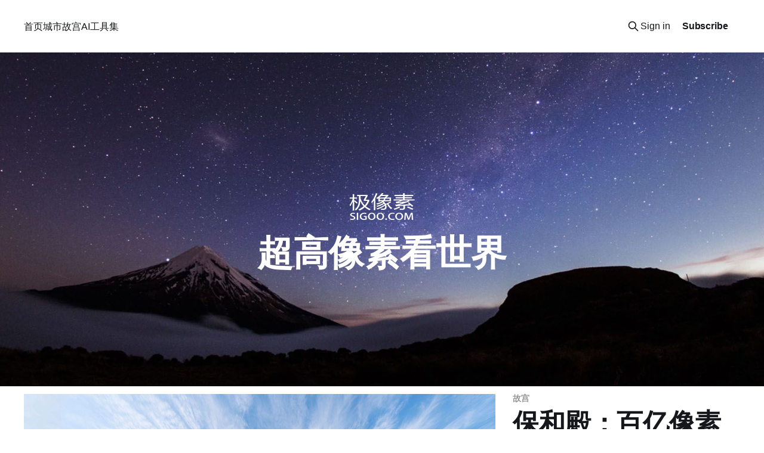

--- FILE ---
content_type: text/html; charset=utf-8
request_url: https://www.sigoo.com/
body_size: 6971
content:
<!DOCTYPE html>
<html lang="cn">
<head>

    <title>极像素</title>
    <meta charset="utf-8" />
    <meta http-equiv="X-UA-Compatible" content="IE=edge" />
    <meta name="HandheldFriendly" content="True" />
    <meta name="viewport" content="width=device-width, initial-scale=1.0" />

    <link rel="preload" as="style" href="/assets/built/screen.css?v=0b0ff484f2" />
    <link rel="preload" as="script" href="/assets/built/casper.js?v=0b0ff484f2" />

    <link rel="stylesheet" type="text/css" href="/assets/built/screen.css?v=0b0ff484f2" />

    <meta name="description" content="超高像素看世界">
    <link rel="icon" href="https://assets.sigoo.com/ghost/2019/07/1561915019457_10819.png" type="image/png">
    <link rel="canonical" href="https://www.sigoo.com/">
    <meta name="referrer" content="no-referrer-when-downgrade">
    
    <meta property="og:site_name" content="极像素">
    <meta property="og:type" content="website">
    <meta property="og:title" content="极像素">
    <meta property="og:description" content="超高像素看世界">
    <meta property="og:url" content="https://www.sigoo.com/">
    <meta property="og:image" content="https://assets.sigoo.com/ghost/2018/12/1544543678473_99066.jpg">
    <meta name="twitter:card" content="summary_large_image">
    <meta name="twitter:title" content="极像素">
    <meta name="twitter:description" content="超高像素看世界">
    <meta name="twitter:url" content="https://www.sigoo.com/">
    <meta name="twitter:image" content="https://assets.sigoo.com/ghost/2018/12/1544543678473_99066.jpg">
    <meta property="og:image:width" content="1200">
    <meta property="og:image:height" content="400">
    
    <script type="application/ld+json">
{
    "@context": "https://schema.org",
    "@type": "WebSite",
    "publisher": {
        "@type": "Organization",
        "name": "极像素",
        "url": "https://www.sigoo.com/",
        "logo": {
            "@type": "ImageObject",
            "url": "https://assets.sigoo.com/ghost/2019/07/1561915067081_28450.png",
            "width": 112,
            "height": 50
        }
    },
    "url": "https://www.sigoo.com/",
    "name": "极像素",
    "image": {
        "@type": "ImageObject",
        "url": "https://assets.sigoo.com/ghost/2018/12/1544543678473_99066.jpg",
        "width": 1200,
        "height": 400
    },
    "mainEntityOfPage": "https://www.sigoo.com/",
    "description": "超高像素看世界"
}
    </script>

    <meta name="generator" content="Ghost 6.0">
    <link rel="alternate" type="application/rss+xml" title="极像素" href="https://www.sigoo.com/rss/">
    <script defer src="https://cdn.jsdelivr.net/ghost/portal@~2.52/umd/portal.min.js" data-i18n="true" data-ghost="https://www.sigoo.com/" data-key="33547cb40baa08a4bbdc66f08d" data-api="https://www.sigoo.com/ghost/api/content/" data-locale="cn" data-members-signin-otc="false" crossorigin="anonymous"></script><style id="gh-members-styles">.gh-post-upgrade-cta-content,
.gh-post-upgrade-cta {
    display: flex;
    flex-direction: column;
    align-items: center;
    font-family: -apple-system, BlinkMacSystemFont, 'Segoe UI', Roboto, Oxygen, Ubuntu, Cantarell, 'Open Sans', 'Helvetica Neue', sans-serif;
    text-align: center;
    width: 100%;
    color: #ffffff;
    font-size: 16px;
}

.gh-post-upgrade-cta-content {
    border-radius: 8px;
    padding: 40px 4vw;
}

.gh-post-upgrade-cta h2 {
    color: #ffffff;
    font-size: 28px;
    letter-spacing: -0.2px;
    margin: 0;
    padding: 0;
}

.gh-post-upgrade-cta p {
    margin: 20px 0 0;
    padding: 0;
}

.gh-post-upgrade-cta small {
    font-size: 16px;
    letter-spacing: -0.2px;
}

.gh-post-upgrade-cta a {
    color: #ffffff;
    cursor: pointer;
    font-weight: 500;
    box-shadow: none;
    text-decoration: underline;
}

.gh-post-upgrade-cta a:hover {
    color: #ffffff;
    opacity: 0.8;
    box-shadow: none;
    text-decoration: underline;
}

.gh-post-upgrade-cta a.gh-btn {
    display: block;
    background: #ffffff;
    text-decoration: none;
    margin: 28px 0 0;
    padding: 8px 18px;
    border-radius: 4px;
    font-size: 16px;
    font-weight: 600;
}

.gh-post-upgrade-cta a.gh-btn:hover {
    opacity: 0.92;
}</style>
    <script defer src="https://cdn.jsdelivr.net/ghost/sodo-search@~1.8/umd/sodo-search.min.js" data-key="33547cb40baa08a4bbdc66f08d" data-styles="https://cdn.jsdelivr.net/ghost/sodo-search@~1.8/umd/main.css" data-sodo-search="https://www.sigoo.com/" data-locale="cn" crossorigin="anonymous"></script>
    
    <link href="https://www.sigoo.com/webmentions/receive/" rel="webmention">
    <script defer src="/public/cards.min.js?v=0b0ff484f2"></script>
    <link rel="stylesheet" type="text/css" href="/public/cards.min.css?v=0b0ff484f2">
    <script defer src="/public/member-attribution.min.js?v=0b0ff484f2"></script><style>:root {--ghost-accent-color: #FF1A75;}</style>
    <script async src="https://pagead2.googlesyndication.com/pagead/js/adsbygoogle.js?client=ca-pub-1921067267243967"
     crossorigin="anonymous"></script>

</head>
<body class="home-template is-head-left-logo has-cover">
<div class="viewport">

    <header id="gh-head" class="gh-head outer">
        <div class="gh-head-inner inner">
            <div class="gh-head-brand">
                <a class="gh-head-logo" href="https://www.sigoo.com">
                        <img src="https://assets.sigoo.com/ghost/2019/07/1561915067081_28450.png" alt="极像素">
                </a>
                <button class="gh-search gh-icon-btn" aria-label="Search this site" data-ghost-search><svg xmlns="http://www.w3.org/2000/svg" fill="none" viewBox="0 0 24 24" stroke="currentColor" stroke-width="2" width="20" height="20"><path stroke-linecap="round" stroke-linejoin="round" d="M21 21l-6-6m2-5a7 7 0 11-14 0 7 7 0 0114 0z"></path></svg></button>
                <button class="gh-burger" aria-label="Main Menu"></button>
            </div>

            <nav class="gh-head-menu">
                <ul class="nav">
    <li class="nav-shou-ye nav-current"><a href="https://www.sigoo.com/">首页</a></li>
    <li class="nav-cheng-shi"><a href="https://www.sigoo.com/tag/cities/">城市</a></li>
    <li class="nav-gu-gong"><a href="https://www.sigoo.com/tag/forbiddencity/">故宫</a></li>
    <li class="nav-aigong-ju-ji"><a href="https://www.novatools.cn/?utm_source=sigoo">AI工具集</a></li>
</ul>

            </nav>

            <div class="gh-head-actions">
                    <button class="gh-search gh-icon-btn" aria-label="Search this site" data-ghost-search><svg xmlns="http://www.w3.org/2000/svg" fill="none" viewBox="0 0 24 24" stroke="currentColor" stroke-width="2" width="20" height="20"><path stroke-linecap="round" stroke-linejoin="round" d="M21 21l-6-6m2-5a7 7 0 11-14 0 7 7 0 0114 0z"></path></svg></button>
                    <div class="gh-head-members">
                                <a class="gh-head-link" href="#/portal/signin" data-portal="signin">Sign in</a>
                                <a class="gh-head-button" href="#/portal/signup" data-portal="signup">Subscribe</a>
                    </div>
            </div>
        </div>
    </header>

    <div class="site-content">
        
<div class="site-header-content outer">

            <img class="site-header-cover"
                srcset="https://assets.sigoo.com/ghost/2018/12/1544543678473_99066.jpg 300w,
                        https://assets.sigoo.com/ghost/2018/12/1544543678473_99066.jpg 600w,
                        https://assets.sigoo.com/ghost/2018/12/1544543678473_99066.jpg 1000w,
                        https://assets.sigoo.com/ghost/2018/12/1544543678473_99066.jpg 2000w"
                sizes="100vw"
                src="https://assets.sigoo.com/ghost/2018/12/1544543678473_99066.jpg"
                alt="极像素"
            />

        <div class="site-header-inner inner">
                    <img class="site-logo" src="https://assets.sigoo.com/ghost/2019/07/1561915067081_28450.png" alt="极像素">
                <p class="site-description">超高像素看世界</p>
        </div>

</div>

<main id="site-main" class="site-main outer">
<div class="inner posts">

    <div class="post-feed">
            
<article class="post-card post tag-forbiddencity post-card-large">

    <a class="post-card-image-link" href="/the-hall-of-preserving-harmony/">

        <img class="post-card-image"
            srcset="https://assets.sigoo.com/ghost/2018/12/1546012726389_28359.jpg 300w,
                    https://assets.sigoo.com/ghost/2018/12/1546012726389_28359.jpg 600w,
                    https://assets.sigoo.com/ghost/2018/12/1546012726389_28359.jpg 1000w,
                    https://assets.sigoo.com/ghost/2018/12/1546012726389_28359.jpg 2000w"
            sizes="(max-width: 1000px) 400px, 800px"
            src="https://assets.sigoo.com/ghost/2018/12/1546012726389_28359.jpg"
            alt="保和殿：百亿像素看故宫系列"
            loading="lazy"
        />


    </a>

    <div class="post-card-content">

        <a class="post-card-content-link" href="/the-hall-of-preserving-harmony/">
            <header class="post-card-header">
                <div class="post-card-tags">
                        <span class="post-card-primary-tag">故宫</span>
                </div>
                <h2 class="post-card-title">
                    保和殿：百亿像素看故宫系列
                </h2>
            </header>
                <div class="post-card-excerpt">180亿像素北京故宫保和殿全景图，保和殿是北京故宫外朝的三大殿之一,保和殿在明朝、清朝的用途不同，明朝举行大典前皇帝经常在此更衣，乾隆五十四年（1789年）起，保和殿成为每科殿试的固定场所。</div>
        </a>

        <footer class="post-card-meta">
            <time class="post-card-meta-date" datetime="2018-12-29">Dec 29, 2018</time>
        </footer>

    </div>

</article>
            
<article class="post-card post tag-cities featured dynamic">

    <a class="post-card-image-link" href="/beijing-skyline-360-panorama-on-central-radio-tv-tower/">

        <img class="post-card-image"
            srcset="https://assets.sigoo.com/ghost/2018/12/1544538838436_68655.jpg 300w,
                    https://assets.sigoo.com/ghost/2018/12/1544538838436_68655.jpg 600w,
                    https://assets.sigoo.com/ghost/2018/12/1544538838436_68655.jpg 1000w,
                    https://assets.sigoo.com/ghost/2018/12/1544538838436_68655.jpg 2000w"
            sizes="(max-width: 1000px) 400px, 800px"
            src="https://assets.sigoo.com/ghost/2018/12/1544538838436_68655.jpg"
            alt="800亿像素北京天际线"
            loading="lazy"
        />


    </a>

    <div class="post-card-content">

        <a class="post-card-content-link" href="/beijing-skyline-360-panorama-on-central-radio-tv-tower/">
            <header class="post-card-header">
                <div class="post-card-tags">
                        <span class="post-card-primary-tag">城市</span>
                        <span class="post-card-featured"><svg width="16" height="17" viewBox="0 0 16 17" fill="none" xmlns="http://www.w3.org/2000/svg">
    <path d="M4.49365 4.58752C3.53115 6.03752 2.74365 7.70002 2.74365 9.25002C2.74365 10.6424 3.29678 11.9778 4.28134 12.9623C5.26591 13.9469 6.60127 14.5 7.99365 14.5C9.38604 14.5 10.7214 13.9469 11.706 12.9623C12.6905 11.9778 13.2437 10.6424 13.2437 9.25002C13.2437 6.00002 10.9937 3.50002 9.16865 1.68127L6.99365 6.25002L4.49365 4.58752Z" stroke="currentColor" stroke-width="2" stroke-linecap="round" stroke-linejoin="round"></path>
</svg> Featured</span>
                </div>
                <h2 class="post-card-title">
                    800亿像素北京天际线
                </h2>
            </header>
                <div class="post-card-excerpt">北京有史以来最清晰的一张照片，800亿像素，从中央电视塔俯瞰整个北京，难以置信的清晰程度，京城坐标尽收眼底</div>
        </a>

        <footer class="post-card-meta">
            <time class="post-card-meta-date" datetime="2018-12-11">Dec 11, 2018</time>
                <span class="post-card-meta-length">1 min read</span>
        </footer>

    </div>

</article>
            
<article class="post-card post tag-forbiddencity dynamic">

    <a class="post-card-image-link" href="/hall-of-central-harmony/">

        <img class="post-card-image"
            srcset="https://assets.sigoo.com/ghost/welcome-to-zhonghedian.jpg 300w,
                    https://assets.sigoo.com/ghost/welcome-to-zhonghedian.jpg 600w,
                    https://assets.sigoo.com/ghost/welcome-to-zhonghedian.jpg 1000w,
                    https://assets.sigoo.com/ghost/welcome-to-zhonghedian.jpg 2000w"
            sizes="(max-width: 1000px) 400px, 800px"
            src="https://assets.sigoo.com/ghost/welcome-to-zhonghedian.jpg"
            alt="中和殿：百亿像素看故宫系列"
            loading="lazy"
        />


    </a>

    <div class="post-card-content">

        <a class="post-card-content-link" href="/hall-of-central-harmony/">
            <header class="post-card-header">
                <div class="post-card-tags">
                        <span class="post-card-primary-tag">故宫</span>
                </div>
                <h2 class="post-card-title">
                    中和殿：百亿像素看故宫系列
                </h2>
            </header>
                <div class="post-card-excerpt">180亿像素故宫中和殿超高清全景，360度看故宫、难以置信的细节水平，2017年8月拍摄于中和殿前。</div>
        </a>

        <footer class="post-card-meta">
            <time class="post-card-meta-date" datetime="2018-11-25">Nov 25, 2018</time>
        </footer>

    </div>

</article>
            
<article class="post-card post tag-forbiddencity">

    <a class="post-card-image-link" href="/tiananmen-square-panorama-2017-national-day/">

        <img class="post-card-image"
            srcset="https://assets.sigoo.com/ghost/2018/12/1544536457821_64805.jpg 300w,
                    https://assets.sigoo.com/ghost/2018/12/1544536457821_64805.jpg 600w,
                    https://assets.sigoo.com/ghost/2018/12/1544536457821_64805.jpg 1000w,
                    https://assets.sigoo.com/ghost/2018/12/1544536457821_64805.jpg 2000w"
            sizes="(max-width: 1000px) 400px, 800px"
            src="https://assets.sigoo.com/ghost/2018/12/1544536457821_64805.jpg"
            alt="780亿像素天安门-国庆巨型花篮"
            loading="lazy"
        />


    </a>

    <div class="post-card-content">

        <a class="post-card-content-link" href="/tiananmen-square-panorama-2017-national-day/">
            <header class="post-card-header">
                <div class="post-card-tags">
                        <span class="post-card-primary-tag">故宫</span>
                </div>
                <h2 class="post-card-title">
                    780亿像素天安门-国庆巨型花篮
                </h2>
            </header>
                <div class="post-card-excerpt">看780亿像素天安门全景，超高像素赏2017年天安门十一国庆巨型花坛</div>
        </a>

        <footer class="post-card-meta">
            <time class="post-card-meta-date" datetime="2018-11-19">Nov 19, 2018</time>
                <span class="post-card-meta-length">1 min read</span>
        </footer>

    </div>

</article>
            
<article class="post-card post tag-cities">

    <a class="post-card-image-link" href="/shijiazhuang-360-panorama-on-tv-tower/">

        <img class="post-card-image"
            srcset="https://assets.sigoo.com/ghost/2018/12/1544542324350_61099.jpg 300w,
                    https://assets.sigoo.com/ghost/2018/12/1544542324350_61099.jpg 600w,
                    https://assets.sigoo.com/ghost/2018/12/1544542324350_61099.jpg 1000w,
                    https://assets.sigoo.com/ghost/2018/12/1544542324350_61099.jpg 2000w"
            sizes="(max-width: 1000px) 400px, 800px"
            src="https://assets.sigoo.com/ghost/2018/12/1544542324350_61099.jpg"
            alt="797亿像素俯瞰石家庄"
            loading="lazy"
        />


    </a>

    <div class="post-card-content">

        <a class="post-card-content-link" href="/shijiazhuang-360-panorama-on-tv-tower/">
            <header class="post-card-header">
                <div class="post-card-tags">
                        <span class="post-card-primary-tag">城市</span>
                </div>
                <h2 class="post-card-title">
                    797亿像素俯瞰石家庄
                </h2>
            </header>
                <div class="post-card-excerpt">797亿像素深秋石家庄，两次拍摄时间跨度从深秋到冬季，放大到难以置信的细节水准，探索这座典型的北方城市！</div>
        </a>

        <footer class="post-card-meta">
            <time class="post-card-meta-date" datetime="2018-11-12">Nov 12, 2018</time>
        </footer>

    </div>

</article>
            
<article class="post-card post tag-forbiddencity featured">

    <a class="post-card-image-link" href="/along-the-river-during-the-qingming-festival/">

        <img class="post-card-image"
            srcset="https://assets.sigoo.com/ghost/2018/12/1544542401250_78692.jpg 300w,
                    https://assets.sigoo.com/ghost/2018/12/1544542401250_78692.jpg 600w,
                    https://assets.sigoo.com/ghost/2018/12/1544542401250_78692.jpg 1000w,
                    https://assets.sigoo.com/ghost/2018/12/1544542401250_78692.jpg 2000w"
            sizes="(max-width: 1000px) 400px, 800px"
            src="https://assets.sigoo.com/ghost/2018/12/1544542401250_78692.jpg"
            alt="7亿像素《清明上河图》在线观看"
            loading="lazy"
        />


    </a>

    <div class="post-card-content">

        <a class="post-card-content-link" href="/along-the-river-during-the-qingming-festival/">
            <header class="post-card-header">
                <div class="post-card-tags">
                        <span class="post-card-primary-tag">故宫</span>
                        <span class="post-card-featured"><svg width="16" height="17" viewBox="0 0 16 17" fill="none" xmlns="http://www.w3.org/2000/svg">
    <path d="M4.49365 4.58752C3.53115 6.03752 2.74365 7.70002 2.74365 9.25002C2.74365 10.6424 3.29678 11.9778 4.28134 12.9623C5.26591 13.9469 6.60127 14.5 7.99365 14.5C9.38604 14.5 10.7214 13.9469 11.706 12.9623C12.6905 11.9778 13.2437 10.6424 13.2437 9.25002C13.2437 6.00002 10.9937 3.50002 9.16865 1.68127L6.99365 6.25002L4.49365 4.58752Z" stroke="currentColor" stroke-width="2" stroke-linecap="round" stroke-linejoin="round"></path>
</svg> Featured</span>
                </div>
                <h2 class="post-card-title">
                    7亿像素《清明上河图》在线观看
                </h2>
            </header>
                <div class="post-card-excerpt">中国十大传世名画之一、故宫镇馆之宝《清明上河图》，7亿像素超高清扫描版在线观看</div>
        </a>

        <footer class="post-card-meta">
            <time class="post-card-meta-date" datetime="2018-11-11">Nov 11, 2018</time>
                <span class="post-card-meta-length">1 min read</span>
        </footer>

    </div>

</article>
            
<article class="post-card post tag-cities featured">

    <a class="post-card-image-link" href="/guangzhou-tower-80-gigapixels-panorama/">

        <img class="post-card-image"
            srcset="https://assets.sigoo.com/ghost/2018/12/1544542426057_81913.jpg 300w,
                    https://assets.sigoo.com/ghost/2018/12/1544542426057_81913.jpg 600w,
                    https://assets.sigoo.com/ghost/2018/12/1544542426057_81913.jpg 1000w,
                    https://assets.sigoo.com/ghost/2018/12/1544542426057_81913.jpg 2000w"
            sizes="(max-width: 1000px) 400px, 800px"
            src="https://assets.sigoo.com/ghost/2018/12/1544542426057_81913.jpg"
            alt="800亿像素广州全景"
            loading="lazy"
        />


    </a>

    <div class="post-card-content">

        <a class="post-card-content-link" href="/guangzhou-tower-80-gigapixels-panorama/">
            <header class="post-card-header">
                <div class="post-card-tags">
                        <span class="post-card-primary-tag">城市</span>
                        <span class="post-card-featured"><svg width="16" height="17" viewBox="0 0 16 17" fill="none" xmlns="http://www.w3.org/2000/svg">
    <path d="M4.49365 4.58752C3.53115 6.03752 2.74365 7.70002 2.74365 9.25002C2.74365 10.6424 3.29678 11.9778 4.28134 12.9623C5.26591 13.9469 6.60127 14.5 7.99365 14.5C9.38604 14.5 10.7214 13.9469 11.706 12.9623C12.6905 11.9778 13.2437 10.6424 13.2437 9.25002C13.2437 6.00002 10.9937 3.50002 9.16865 1.68127L6.99365 6.25002L4.49365 4.58752Z" stroke="currentColor" stroke-width="2" stroke-linecap="round" stroke-linejoin="round"></path>
</svg> Featured</span>
                </div>
                <h2 class="post-card-title">
                    800亿像素广州全景
                </h2>
            </header>
                <div class="post-card-excerpt">一图倾城！800亿像素广州超级全景图，从广州小蛮腰600米高度俯瞰广州全境，最佳视角俯瞰羊城！|800亿像素城市摄影系列</div>
        </a>

        <footer class="post-card-meta">
            <time class="post-card-meta-date" datetime="2018-11-11">Nov 11, 2018</time>
        </footer>

    </div>

</article>
            
<article class="post-card post tag-forbiddencity">

    <a class="post-card-image-link" href="/a-thousand-li-of-rivers-and-mountains/">

        <img class="post-card-image"
            srcset="https://assets.sigoo.com/ghost/2018/12/1544542487283_64764.jpg 300w,
                    https://assets.sigoo.com/ghost/2018/12/1544542487283_64764.jpg 600w,
                    https://assets.sigoo.com/ghost/2018/12/1544542487283_64764.jpg 1000w,
                    https://assets.sigoo.com/ghost/2018/12/1544542487283_64764.jpg 2000w"
            sizes="(max-width: 1000px) 400px, 800px"
            src="https://assets.sigoo.com/ghost/2018/12/1544542487283_64764.jpg"
            alt="《千里江山图》10亿像素在线观看"
            loading="lazy"
        />


    </a>

    <div class="post-card-content">

        <a class="post-card-content-link" href="/a-thousand-li-of-rivers-and-mountains/">
            <header class="post-card-header">
                <div class="post-card-tags">
                        <span class="post-card-primary-tag">故宫</span>
                </div>
                <h2 class="post-card-title">
                    《千里江山图》10亿像素在线观看
                </h2>
            </header>
                <div class="post-card-excerpt">18岁少年的旷世巨作，900年来青绿山水画第一神品《千里江山图》超高清扫描在线观看</div>
        </a>

        <footer class="post-card-meta">
            <time class="post-card-meta-date" datetime="2018-11-11">Nov 11, 2018</time>
        </footer>

    </div>

</article>
            
<article class="post-card post tag-cities">

    <a class="post-card-image-link" href="/harbin-360-panorama-in-the-winter/">

        <img class="post-card-image"
            srcset="https://assets.sigoo.com/ghost/2018/12/1544542517063_85053.jpg 300w,
                    https://assets.sigoo.com/ghost/2018/12/1544542517063_85053.jpg 600w,
                    https://assets.sigoo.com/ghost/2018/12/1544542517063_85053.jpg 1000w,
                    https://assets.sigoo.com/ghost/2018/12/1544542517063_85053.jpg 2000w"
            sizes="(max-width: 1000px) 400px, 800px"
            src="https://assets.sigoo.com/ghost/2018/12/1544542517063_85053.jpg"
            alt="828亿像素哈尔滨全景"
            loading="lazy"
        />


    </a>

    <div class="post-card-content">

        <a class="post-card-content-link" href="/harbin-360-panorama-in-the-winter/">
            <header class="post-card-header">
                <div class="post-card-tags">
                        <span class="post-card-primary-tag">城市</span>
                </div>
                <h2 class="post-card-title">
                    828亿像素哈尔滨全景
                </h2>
            </header>
                <div class="post-card-excerpt">828亿像素俯瞰冰雪之城哈尔滨，零下30度、大雪之后拍摄于哈尔滨龙塔</div>
        </a>

        <footer class="post-card-meta">
            <time class="post-card-meta-date" datetime="2018-11-11">Nov 11, 2018</time>
        </footer>

    </div>

</article>
            
<article class="post-card post tag-forbiddencity">

    <a class="post-card-image-link" href="/jinshui-bridge-of-forbidden-city/">

        <img class="post-card-image"
            srcset="https://assets.sigoo.com/ghost/2018/12/1544542540546_17787.jpg 300w,
                    https://assets.sigoo.com/ghost/2018/12/1544542540546_17787.jpg 600w,
                    https://assets.sigoo.com/ghost/2018/12/1544542540546_17787.jpg 1000w,
                    https://assets.sigoo.com/ghost/2018/12/1544542540546_17787.jpg 2000w"
            sizes="(max-width: 1000px) 400px, 800px"
            src="https://assets.sigoo.com/ghost/2018/12/1544542540546_17787.jpg"
            alt="金水桥：百亿像素看故宫系列"
            loading="lazy"
        />


    </a>

    <div class="post-card-content">

        <a class="post-card-content-link" href="/jinshui-bridge-of-forbidden-city/">
            <header class="post-card-header">
                <div class="post-card-tags">
                        <span class="post-card-primary-tag">故宫</span>
                </div>
                <h2 class="post-card-title">
                    金水桥：百亿像素看故宫系列
                </h2>
            </header>
                <div class="post-card-excerpt">百亿像素看故宫系列之：金水桥，180亿像素。金水桥分为内外金水桥，故宫的金水桥为内金水桥，位于故宫内太和门前广场内金水河上，系五座并列单孔拱券式汉白玉石桥</div>
        </a>

        <footer class="post-card-meta">
            <time class="post-card-meta-date" datetime="2018-11-11">Nov 11, 2018</time>
        </footer>

    </div>

</article>
            
<article class="post-card post tag-forbiddencity">

    <a class="post-card-image-link" href="/the-hall-of-supreme-harmony/">

        <img class="post-card-image"
            srcset="https://assets.sigoo.com/ghost/2018/12/1544543019749_48988.jpg 300w,
                    https://assets.sigoo.com/ghost/2018/12/1544543019749_48988.jpg 600w,
                    https://assets.sigoo.com/ghost/2018/12/1544543019749_48988.jpg 1000w,
                    https://assets.sigoo.com/ghost/2018/12/1544543019749_48988.jpg 2000w"
            sizes="(max-width: 1000px) 400px, 800px"
            src="https://assets.sigoo.com/ghost/2018/12/1544543019749_48988.jpg"
            alt="太和殿：百亿像素看故宫"
            loading="lazy"
        />


    </a>

    <div class="post-card-content">

        <a class="post-card-content-link" href="/the-hall-of-supreme-harmony/">
            <header class="post-card-header">
                <div class="post-card-tags">
                        <span class="post-card-primary-tag">故宫</span>
                </div>
                <h2 class="post-card-title">
                    太和殿：百亿像素看故宫
                </h2>
            </header>
                <div class="post-card-excerpt">392亿像素故宫超高清全景，2017年7月拍摄于太和殿前。</div>
        </a>

        <footer class="post-card-meta">
            <time class="post-card-meta-date" datetime="2018-11-11">Nov 11, 2018</time>
        </footer>

    </div>

</article>
            
<article class="post-card post tag-cities">

    <a class="post-card-image-link" href="/zhengzhou-360-panorama-on-qianxi-plaza/">

        <img class="post-card-image"
            srcset="https://assets.sigoo.com/ghost/2018/12/1544543558467_62685.jpg 300w,
                    https://assets.sigoo.com/ghost/2018/12/1544543558467_62685.jpg 600w,
                    https://assets.sigoo.com/ghost/2018/12/1544543558467_62685.jpg 1000w,
                    https://assets.sigoo.com/ghost/2018/12/1544543558467_62685.jpg 2000w"
            sizes="(max-width: 1000px) 400px, 800px"
            src="https://assets.sigoo.com/ghost/2018/12/1544543558467_62685.jpg"
            alt="812亿像素郑州超级全景"
            loading="lazy"
        />


    </a>

    <div class="post-card-content">

        <a class="post-card-content-link" href="/zhengzhou-360-panorama-on-qianxi-plaza/">
            <header class="post-card-header">
                <div class="post-card-tags">
                        <span class="post-card-primary-tag">城市</span>
                </div>
                <h2 class="post-card-title">
                    812亿像素郑州超级全景
                </h2>
            </header>
                <div class="post-card-excerpt">812亿像素，从中原第一高楼俯瞰郑州新城，放大到难以置信的细节水准！</div>
        </a>

        <footer class="post-card-meta">
            <time class="post-card-meta-date" datetime="2018-11-11">Nov 11, 2018</time>
        </footer>

    </div>

</article>
            
<article class="post-card post tag-forbiddencity featured">

    <a class="post-card-image-link" href="/inside-the-hall-of-imperial-supremacy/">

        <img class="post-card-image"
            srcset="https://assets.sigoo.com/ghost/2018/12/1544543480952_04195.jpg 300w,
                    https://assets.sigoo.com/ghost/2018/12/1544543480952_04195.jpg 600w,
                    https://assets.sigoo.com/ghost/2018/12/1544543480952_04195.jpg 1000w,
                    https://assets.sigoo.com/ghost/2018/12/1544543480952_04195.jpg 2000w"
            sizes="(max-width: 1000px) 400px, 800px"
            src="https://assets.sigoo.com/ghost/2018/12/1544543480952_04195.jpg"
            alt="184亿像素故宫皇极殿内景"
            loading="lazy"
        />


    </a>

    <div class="post-card-content">

        <a class="post-card-content-link" href="/inside-the-hall-of-imperial-supremacy/">
            <header class="post-card-header">
                <div class="post-card-tags">
                        <span class="post-card-primary-tag">故宫</span>
                        <span class="post-card-featured"><svg width="16" height="17" viewBox="0 0 16 17" fill="none" xmlns="http://www.w3.org/2000/svg">
    <path d="M4.49365 4.58752C3.53115 6.03752 2.74365 7.70002 2.74365 9.25002C2.74365 10.6424 3.29678 11.9778 4.28134 12.9623C5.26591 13.9469 6.60127 14.5 7.99365 14.5C9.38604 14.5 10.7214 13.9469 11.706 12.9623C12.6905 11.9778 13.2437 10.6424 13.2437 9.25002C13.2437 6.00002 10.9937 3.50002 9.16865 1.68127L6.99365 6.25002L4.49365 4.58752Z" stroke="currentColor" stroke-width="2" stroke-linecap="round" stroke-linejoin="round"></path>
</svg> Featured</span>
                </div>
                <h2 class="post-card-title">
                    184亿像素故宫皇极殿内景
                </h2>
            </header>
                <div class="post-card-excerpt">184亿像素，故宫皇极殿内部全景，乾隆皇帝退休后的办公场所，比照乾清宫的规格修建，这是北京故宫目前唯一能够让游客进入内部参考的大殿</div>
        </a>

        <footer class="post-card-meta">
            <time class="post-card-meta-date" datetime="2018-11-11">Nov 11, 2018</time>
        </footer>

    </div>

</article>
            
<article class="post-card post tag-forbiddencity">

    <a class="post-card-image-link" href="/hall-of-supreme-harmony-square/">

        <img class="post-card-image"
            srcset="https://assets.sigoo.com/ghost/2018/12/1544543047791_71892.jpg 300w,
                    https://assets.sigoo.com/ghost/2018/12/1544543047791_71892.jpg 600w,
                    https://assets.sigoo.com/ghost/2018/12/1544543047791_71892.jpg 1000w,
                    https://assets.sigoo.com/ghost/2018/12/1544543047791_71892.jpg 2000w"
            sizes="(max-width: 1000px) 400px, 800px"
            src="https://assets.sigoo.com/ghost/2018/12/1544543047791_71892.jpg"
            alt="太和殿广场·百亿像素看故宫系列"
            loading="lazy"
        />


    </a>

    <div class="post-card-content">

        <a class="post-card-content-link" href="/hall-of-supreme-harmony-square/">
            <header class="post-card-header">
                <div class="post-card-tags">
                        <span class="post-card-primary-tag">故宫</span>
                </div>
                <h2 class="post-card-title">
                    太和殿广场·百亿像素看故宫系列
                </h2>
            </header>
                <div class="post-card-excerpt">400亿像素超高清360全景，放大放大再放大，看清故宫的每一个细节，比你亲临故宫看的更清楚，</div>
        </a>

        <footer class="post-card-meta">
            <time class="post-card-meta-date" datetime="2018-11-10">Nov 10, 2018</time>
        </footer>

    </div>

</article>
            
<article class="post-card post tag-forbiddencity tag-cities featured">

    <a class="post-card-image-link" href="/tiananmen-square-panorama-2017-09/">

        <img class="post-card-image"
            srcset="https://assets.sigoo.com/ghost/2018/12/1544542940632_38150.jpg 300w,
                    https://assets.sigoo.com/ghost/2018/12/1544542940632_38150.jpg 600w,
                    https://assets.sigoo.com/ghost/2018/12/1544542940632_38150.jpg 1000w,
                    https://assets.sigoo.com/ghost/2018/12/1544542940632_38150.jpg 2000w"
            sizes="(max-width: 1000px) 400px, 800px"
            src="https://assets.sigoo.com/ghost/2018/12/1544542940632_38150.jpg"
            alt="780亿像素天安门全景"
            loading="lazy"
        />


    </a>

    <div class="post-card-content">

        <a class="post-card-content-link" href="/tiananmen-square-panorama-2017-09/">
            <header class="post-card-header">
                <div class="post-card-tags">
                        <span class="post-card-primary-tag">故宫</span>
                        <span class="post-card-featured"><svg width="16" height="17" viewBox="0 0 16 17" fill="none" xmlns="http://www.w3.org/2000/svg">
    <path d="M4.49365 4.58752C3.53115 6.03752 2.74365 7.70002 2.74365 9.25002C2.74365 10.6424 3.29678 11.9778 4.28134 12.9623C5.26591 13.9469 6.60127 14.5 7.99365 14.5C9.38604 14.5 10.7214 13.9469 11.706 12.9623C12.6905 11.9778 13.2437 10.6424 13.2437 9.25002C13.2437 6.00002 10.9937 3.50002 9.16865 1.68127L6.99365 6.25002L4.49365 4.58752Z" stroke="currentColor" stroke-width="2" stroke-linecap="round" stroke-linejoin="round"></path>
</svg> Featured</span>
                </div>
                <h2 class="post-card-title">
                    780亿像素天安门全景
                </h2>
            </header>
                <div class="post-card-excerpt">780亿像素天安门全景图，非凡视角从天安门城楼俯瞰天安门广场、长安街，放大放大再放大！</div>
        </a>

        <footer class="post-card-meta">
            <time class="post-card-meta-date" datetime="2018-11-10">Nov 10, 2018</time>
                <span class="post-card-meta-length">1 min read</span>
        </footer>

    </div>

</article>
            
<article class="post-card post tag-cities">

    <a class="post-card-image-link" href="/guiyang-360-panorama-on-dongshan/">

        <img class="post-card-image"
            srcset="https://assets.sigoo.com/ghost/2018/12/1544542851914_30258.jpg 300w,
                    https://assets.sigoo.com/ghost/2018/12/1544542851914_30258.jpg 600w,
                    https://assets.sigoo.com/ghost/2018/12/1544542851914_30258.jpg 1000w,
                    https://assets.sigoo.com/ghost/2018/12/1544542851914_30258.jpg 2000w"
            sizes="(max-width: 1000px) 400px, 800px"
            src="https://assets.sigoo.com/ghost/2018/12/1544542851914_30258.jpg"
            alt="778 亿像素贵阳全景"
            loading="lazy"
        />


    </a>

    <div class="post-card-content">

        <a class="post-card-content-link" href="/guiyang-360-panorama-on-dongshan/">
            <header class="post-card-header">
                <div class="post-card-tags">
                        <span class="post-card-primary-tag">城市</span>
                </div>
                <h2 class="post-card-title">
                    778 亿像素贵阳全景
                </h2>
            </header>
                <div class="post-card-excerpt">778亿像素贵阳全景图，贵阳有史以来最清晰的一张照片，拍摄于贵阳市东山电视塔，俯瞰老城区、远眺新城区，一幅图看尽山城贵阳，超高像素、非常多的细节等待你去发现</div>
        </a>

        <footer class="post-card-meta">
            <time class="post-card-meta-date" datetime="2018-11-10">Nov 10, 2018</time>
        </footer>

    </div>

</article>
            
<article class="post-card post tag-cities">

    <a class="post-card-image-link" href="/tianjin-360-panorama-on-tv-tower/">

        <img class="post-card-image"
            srcset="https://assets.sigoo.com/ghost/2018/12/1544542754181_29698.jpg 300w,
                    https://assets.sigoo.com/ghost/2018/12/1544542754181_29698.jpg 600w,
                    https://assets.sigoo.com/ghost/2018/12/1544542754181_29698.jpg 1000w,
                    https://assets.sigoo.com/ghost/2018/12/1544542754181_29698.jpg 2000w"
            sizes="(max-width: 1000px) 400px, 800px"
            src="https://assets.sigoo.com/ghost/2018/12/1544542754181_29698.jpg"
            alt="800亿像素·天津"
            loading="lazy"
        />


    </a>

    <div class="post-card-content">

        <a class="post-card-content-link" href="/tianjin-360-panorama-on-tv-tower/">
            <header class="post-card-header">
                <div class="post-card-tags">
                        <span class="post-card-primary-tag">城市</span>
                </div>
                <h2 class="post-card-title">
                    800亿像素·天津
                </h2>
            </header>
                <div class="post-card-excerpt">800亿像素城市全景摄影系列之天津，难以置信的清晰程度，2017年拍摄于天津广播电视塔</div>
        </a>

        <footer class="post-card-meta">
            <time class="post-card-meta-date" datetime="2018-11-10">Nov 10, 2018</time>
        </footer>

    </div>

</article>
            
<article class="post-card post tag-cities">

    <a class="post-card-image-link" href="/welcome-to-sigoo/">

        <img class="post-card-image"
            srcset="https://assets.sigoo.com/ghost/welcome-to-sigoo.jpg 300w,
                    https://assets.sigoo.com/ghost/welcome-to-sigoo.jpg 600w,
                    https://assets.sigoo.com/ghost/welcome-to-sigoo.jpg 1000w,
                    https://assets.sigoo.com/ghost/welcome-to-sigoo.jpg 2000w"
            sizes="(max-width: 1000px) 400px, 800px"
            src="https://assets.sigoo.com/ghost/welcome-to-sigoo.jpg"
            alt="欢迎光临极像素"
            loading="lazy"
        />


    </a>

    <div class="post-card-content">

        <a class="post-card-content-link" href="/welcome-to-sigoo/">
            <header class="post-card-header">
                <div class="post-card-tags">
                        <span class="post-card-primary-tag">城市</span>
                </div>
                <h2 class="post-card-title">
                    欢迎光临极像素
                </h2>
            </header>
                <div class="post-card-excerpt">极像素专注拍摄高质量的360度全景和视频，并进行相关领域的移动应用、H5、小程序的开发。一直以来我们不断创新和突破360°全景的拍摄方法以及超大型图像处理的技术瓶颈，创作出了百亿像素、千亿像素甚至更高像素的360°全景图。</div>
        </a>

        <footer class="post-card-meta">
            <time class="post-card-meta-date" datetime="2018-10-20">Oct 20, 2018</time>
                <span class="post-card-meta-length">1 min read</span>
        </footer>

    </div>

</article>
    </div>

    <nav class="pagination">
    <span class="page-number">Page 1 of 1</span>
</nav>


</div>
</main>

    </div>

    <footer class="site-footer outer">
        <div class="inner">
            <section class="copyright"><a href="https://www.sigoo.com">极像素</a> &copy; 2026</section>
            <nav class="site-footer-nav">


                <ul class="nav">
                    <li><a href="https://tools.sigoo.com/it-tools/" target="_blank" rel="noopener">It工具集</a></li>
                </ul>
            </nav>
            <div class="gh-powered-by"><a href="https://tools.sigoo.com/pdf-tools/" target="_blank" rel="noopener">PDF工具集</a></div>
        </div>
    </footer>

</div>


<script
    src="https://code.jquery.com/jquery-3.5.1.min.js"
    integrity="sha256-9/aliU8dGd2tb6OSsuzixeV4y/faTqgFtohetphbbj0="
    crossorigin="anonymous">
</script>
<script src="/assets/built/casper.js?v=0b0ff484f2"></script>
<script>
$(document).ready(function () {
    // Mobile Menu Trigger
    $('.gh-burger').click(function () {
        $('body').toggleClass('gh-head-open');
    });
    // FitVids - Makes video embeds responsive
    $(".gh-content").fitVids();
});
</script>

<!-- Google tag (gtag.js) -->
<script async src="https://www.googletagmanager.com/gtag/js?id=G-W83T3LY0LV"></script>
<script>
  window.dataLayer = window.dataLayer || [];
  function gtag(){dataLayer.push(arguments);}
  gtag('js', new Date());

  gtag('config', 'G-W83T3LY0LV');
</script>

</body>
</html>


--- FILE ---
content_type: text/html; charset=utf-8
request_url: https://www.google.com/recaptcha/api2/aframe
body_size: 269
content:
<!DOCTYPE HTML><html><head><meta http-equiv="content-type" content="text/html; charset=UTF-8"></head><body><script nonce="vtF2GjPB8R9C6VB-WIswJg">/** Anti-fraud and anti-abuse applications only. See google.com/recaptcha */ try{var clients={'sodar':'https://pagead2.googlesyndication.com/pagead/sodar?'};window.addEventListener("message",function(a){try{if(a.source===window.parent){var b=JSON.parse(a.data);var c=clients[b['id']];if(c){var d=document.createElement('img');d.src=c+b['params']+'&rc='+(localStorage.getItem("rc::a")?sessionStorage.getItem("rc::b"):"");window.document.body.appendChild(d);sessionStorage.setItem("rc::e",parseInt(sessionStorage.getItem("rc::e")||0)+1);localStorage.setItem("rc::h",'1769432014750');}}}catch(b){}});window.parent.postMessage("_grecaptcha_ready", "*");}catch(b){}</script></body></html>

--- FILE ---
content_type: application/javascript; charset=UTF-8
request_url: https://www.sigoo.com/assets/built/casper.js?v=0b0ff484f2
body_size: 18640
content:
function lightbox(e){document.querySelectorAll(e).forEach(function(e){e.addEventListener("click",function(e){!function(t){t.preventDefault();for(var n,o=[],i=0,e=t.target.closest(".kg-card").previousElementSibling;e&&(e.classList.contains("kg-image-card")||e.classList.contains("kg-gallery-card"));){var r=[];e.querySelectorAll("img").forEach(function(e){r.push({src:e.getAttribute("src"),msrc:e.getAttribute("src"),w:e.getAttribute("width"),h:e.getAttribute("height"),el:e}),i+=1}),e=e.previousElementSibling,o=r.concat(o)}t.target.classList.contains("kg-image")?o.push({src:t.target.getAttribute("src"),msrc:t.target.getAttribute("src"),w:t.target.getAttribute("width"),h:t.target.getAttribute("height"),el:t.target}):(n=!1,t.target.closest(".kg-gallery-card").querySelectorAll("img").forEach(function(e){o.push({src:e.getAttribute("src"),msrc:e.getAttribute("src"),w:e.getAttribute("width"),h:e.getAttribute("height"),el:e}),n||e===t.target?n=!0:i+=1}));for(var a=t.target.closest(".kg-card").nextElementSibling;a&&(a.classList.contains("kg-image-card")||a.classList.contains("kg-gallery-card"));)a.querySelectorAll("img").forEach(function(e){o.push({src:e.getAttribute("src"),msrc:e.getAttribute("src"),w:e.getAttribute("width"),h:e.getAttribute("height"),el:e})}),a=a.nextElementSibling;var s=document.querySelectorAll(".pswp")[0];new PhotoSwipe(s,PhotoSwipeUI_Default,o,{bgOpacity:.9,closeOnScroll:!0,fullscreenEl:!1,history:!1,index:i,shareEl:!1,zoomEl:!1,getThumbBoundsFn:function(e){var t=o[e].el,e=window.pageYOffset||document.documentElement.scrollTop,t=t.getBoundingClientRect();return{x:t.left,y:t.top+e,w:t.width}}}).init()}(e)})})}!function(e,t){"function"==typeof define&&define.amd?define("ev-emitter/ev-emitter",t):"object"==typeof module&&module.exports?module.exports=t():e.EvEmitter=t()}("undefined"!=typeof window?window:this,function(){function e(){}var t=e.prototype;return t.on=function(e,t){if(e&&t){var n=this._events=this._events||{},e=n[e]=n[e]||[];return-1==e.indexOf(t)&&e.push(t),this}},t.once=function(e,t){if(e&&t){this.on(e,t);var n=this._onceEvents=this._onceEvents||{};return(n[e]=n[e]||{})[t]=!0,this}},t.off=function(e,t){e=this._events&&this._events[e];if(e&&e.length){t=e.indexOf(t);return-1!=t&&e.splice(t,1),this}},t.emitEvent=function(e,t){var n=this._events&&this._events[e];if(n&&n.length){n=n.slice(0),t=t||[];for(var o=this._onceEvents&&this._onceEvents[e],i=0;i<n.length;i++){var r=n[i];o&&o[r]&&(this.off(e,r),delete o[r]),r.apply(this,t)}return this}},t.allOff=function(){delete this._events,delete this._onceEvents},e}),function(t,n){"use strict";"function"==typeof define&&define.amd?define(["ev-emitter/ev-emitter"],function(e){return n(t,e)}):"object"==typeof module&&module.exports?module.exports=n(t,require("ev-emitter")):t.imagesLoaded=n(t,t.EvEmitter)}("undefined"!=typeof window?window:this,function(t,e){function r(e,t){for(var n in t)e[n]=t[n];return e}function a(e,t,n){if(!(this instanceof a))return new a(e,t,n);var o,i=e;return(i="string"==typeof e?document.querySelectorAll(e):i)?(this.elements=(o=i,Array.isArray(o)?o:"object"==typeof o&&"number"==typeof o.length?c.call(o):[o]),this.options=r({},this.options),"function"==typeof t?n=t:r(this.options,t),n&&this.on("always",n),this.getImages(),s&&(this.jqDeferred=new s.Deferred),void setTimeout(this.check.bind(this))):void l.error("Bad element for imagesLoaded "+(i||e))}function n(e){this.img=e}function o(e,t){this.url=e,this.element=t,this.img=new Image}var s=t.jQuery,l=t.console,c=Array.prototype.slice;(a.prototype=Object.create(e.prototype)).options={},a.prototype.getImages=function(){this.images=[],this.elements.forEach(this.addElementImages,this)},a.prototype.addElementImages=function(e){"IMG"==e.nodeName&&this.addImage(e),!0===this.options.background&&this.addElementBackgroundImages(e);var t=e.nodeType;if(t&&u[t]){for(var n=e.querySelectorAll("img"),o=0;o<n.length;o++){var i=n[o];this.addImage(i)}if("string"==typeof this.options.background)for(var r=e.querySelectorAll(this.options.background),o=0;o<r.length;o++){var a=r[o];this.addElementBackgroundImages(a)}}};var u={1:!0,9:!0,11:!0};return a.prototype.addElementBackgroundImages=function(e){var t=getComputedStyle(e);if(t)for(var n=/url\((['"])?(.*?)\1\)/gi,o=n.exec(t.backgroundImage);null!==o;){var i=o&&o[2];i&&this.addBackground(i,e),o=n.exec(t.backgroundImage)}},a.prototype.addImage=function(e){e=new n(e);this.images.push(e)},a.prototype.addBackground=function(e,t){t=new o(e,t);this.images.push(t)},a.prototype.check=function(){function t(e,t,n){setTimeout(function(){o.progress(e,t,n)})}var o=this;return this.progressedCount=0,this.hasAnyBroken=!1,this.images.length?void this.images.forEach(function(e){e.once("progress",t),e.check()}):void this.complete()},a.prototype.progress=function(e,t,n){this.progressedCount++,this.hasAnyBroken=this.hasAnyBroken||!e.isLoaded,this.emitEvent("progress",[this,e,t]),this.jqDeferred&&this.jqDeferred.notify&&this.jqDeferred.notify(this,e),this.progressedCount==this.images.length&&this.complete(),this.options.debug&&l&&l.log("progress: "+n,e,t)},a.prototype.complete=function(){var e=this.hasAnyBroken?"fail":"done";this.isComplete=!0,this.emitEvent(e,[this]),this.emitEvent("always",[this]),this.jqDeferred&&(e=this.hasAnyBroken?"reject":"resolve",this.jqDeferred[e](this))},(n.prototype=Object.create(e.prototype)).check=function(){return this.getIsImageComplete()?void this.confirm(0!==this.img.naturalWidth,"naturalWidth"):(this.proxyImage=new Image,this.proxyImage.addEventListener("load",this),this.proxyImage.addEventListener("error",this),this.img.addEventListener("load",this),this.img.addEventListener("error",this),void(this.proxyImage.src=this.img.src))},n.prototype.getIsImageComplete=function(){return this.img.complete&&this.img.naturalWidth},n.prototype.confirm=function(e,t){this.isLoaded=e,this.emitEvent("progress",[this,this.img,t])},n.prototype.handleEvent=function(e){var t="on"+e.type;this[t]&&this[t](e)},n.prototype.onload=function(){this.confirm(!0,"onload"),this.unbindEvents()},n.prototype.onerror=function(){this.confirm(!1,"onerror"),this.unbindEvents()},n.prototype.unbindEvents=function(){this.proxyImage.removeEventListener("load",this),this.proxyImage.removeEventListener("error",this),this.img.removeEventListener("load",this),this.img.removeEventListener("error",this)},(o.prototype=Object.create(n.prototype)).check=function(){this.img.addEventListener("load",this),this.img.addEventListener("error",this),this.img.src=this.url,this.getIsImageComplete()&&(this.confirm(0!==this.img.naturalWidth,"naturalWidth"),this.unbindEvents())},o.prototype.unbindEvents=function(){this.img.removeEventListener("load",this),this.img.removeEventListener("error",this)},o.prototype.confirm=function(e,t){this.isLoaded=e,this.emitEvent("progress",[this,this.element,t])},(a.makeJQueryPlugin=function(e){(e=e||t.jQuery)&&((s=e).fn.imagesLoaded=function(e,t){return new a(this,e,t).jqDeferred.promise(s(this))})})(),a}),function(r){"use strict";r.fn.fitVids=function(e){var t,n,i={customSelector:null,ignore:null};return document.getElementById("fit-vids-style")||(t=document.head||document.getElementsByTagName("head")[0],(n=document.createElement("div")).innerHTML='<p>x</p><style id="fit-vids-style">.fluid-width-video-container{flex-grow: 1;width:100%;}.fluid-width-video-wrapper{width:100%;position:relative;padding:0;}.fluid-width-video-wrapper iframe,.fluid-width-video-wrapper object,.fluid-width-video-wrapper embed {position:absolute;top:0;left:0;width:100%;height:100%;}</style>',t.appendChild(n.childNodes[1])),e&&r.extend(i,e),this.each(function(){var e=['iframe[src*="player.vimeo.com"]','iframe[src*="youtube.com"]','iframe[src*="youtube-nocookie.com"]','iframe[src*="kickstarter.com"][src*="video.html"]',"object","embed"];i.customSelector&&e.push(i.customSelector);var o=".fitvidsignore";i.ignore&&(o=o+", "+i.ignore);e=r(this).find(e.join(","));(e=(e=e.not("object object")).not(o)).each(function(){var e,t,n=r(this);0<n.parents(o).length||"embed"===this.tagName.toLowerCase()&&n.parent("object").length||n.parent(".fluid-width-video-wrapper").length||(n.css("height")||n.css("width")||!isNaN(n.attr("height"))&&!isNaN(n.attr("width"))||(n.attr("height",9),n.attr("width",16)),e=("object"===this.tagName.toLowerCase()||n.attr("height")&&!isNaN(parseInt(n.attr("height"),10))?parseInt(n.attr("height"),10):n.height())/(isNaN(parseInt(n.attr("width"),10))?n.width():parseInt(n.attr("width"),10)),n.attr("name")||(t="fitvid"+r.fn.fitVids._count,n.attr("name",t),r.fn.fitVids._count++),n.wrap('<div class="fluid-width-video-container"><div class="fluid-width-video-wrapper"></div></div>').parent(".fluid-width-video-wrapper").css("padding-top",100*e+"%"),n.removeAttr("height").removeAttr("width"))})})},r.fn.fitVids._count=0}(window.jQuery||window.Zepto),function(e,t){"function"==typeof define&&define.amd?define(t):"object"==typeof exports?module.exports=t():e.PhotoSwipeUI_Default=t()}(this,function(){"use strict";return function(o,s){function e(e){if(k)return!0;e=e||window.event,S.timeToIdle&&S.mouseUsed&&!x&&Z();for(var t,n,o=(e.target||e.srcElement).getAttribute("class")||"",i=0;i<N.length;i++)(t=N[i]).onTap&&-1<o.indexOf("pswp__"+t.name)&&(t.onTap(),n=!0);n&&(e.stopPropagation&&e.stopPropagation(),k=!0,e=s.features.isOldAndroid?600:30,setTimeout(function(){k=!1},e))}function t(e,t,n){s[(n?"add":"remove")+"Class"](e,"pswp__"+t)}function n(){var e=1===S.getNumItemsFn();e!==T&&(t(m,"ui--one-slide",e),T=e)}function i(){t(y,"share-modal--hidden",O)}function r(){return(O=!O)?(s.removeClass(y,"pswp__share-modal--fade-in"),setTimeout(function(){O&&i()},300)):(i(),setTimeout(function(){O||s.addClass(y,"pswp__share-modal--fade-in")},30)),O||R(),0}function a(e){var t=(e=e||window.event).target||e.srcElement;return o.shout("shareLinkClick",e,t),!(!t.href||!t.hasAttribute("download")&&(window.open(t.href,"pswp_share","scrollbars=yes,resizable=yes,toolbar=no,location=yes,width=550,height=420,top=100,left="+(window.screen?Math.round(screen.width/2-275):100)),O||r(),1))}function l(e){for(var t=0;t<S.closeElClasses.length;t++)if(s.hasClass(e,"pswp__"+S.closeElClasses[t]))return!0}function c(e){(e=(e=e||window.event).relatedTarget||e.toElement)&&"HTML"!==e.nodeName||(clearTimeout(L),L=setTimeout(function(){D.setIdle(!0)},S.timeToIdleOutside))}function u(e){var t,n=e.vGap;!o.likelyTouchDevice||S.mouseUsed||screen.width>S.fitControlsWidth?(t=S.barsSize,S.captionEl&&"auto"===t.bottom?(h||((h=s.createEl("pswp__caption pswp__caption--fake")).appendChild(s.createEl("pswp__caption__center")),m.insertBefore(h,f),s.addClass(m,"pswp__ui--fit")),S.addCaptionHTMLFn(e,h,!0)?(e=h.clientHeight,n.bottom=parseInt(e,10)||44):n.bottom=t.top):n.bottom="auto"===t.bottom?0:t.bottom,n.top=t.top):n.top=n.bottom=0}function d(){function e(e){if(e)for(var t=e.length,n=0;n<t;n++){i=e[n],r=i.className;for(var o=0;o<N.length;o++)a=N[o],-1<r.indexOf("pswp__"+a.name)&&(S[a.option]?(s.removeClass(i,"pswp__element--disabled"),a.onInit&&a.onInit(i)):s.addClass(i,"pswp__element--disabled"))}}var i,r,a;e(m.children);var t=s.getChildByClass(m,"pswp__top-bar");t&&e(t.children)}var p,m,f,h,g,v,y,w,x,b,E,I,C,T,S,k,A,L,D=this,_=!1,M=!0,O=!0,F={barsSize:{top:44,bottom:"auto"},closeElClasses:["item","caption","zoom-wrap","ui","top-bar"],timeToIdle:4e3,timeToIdleOutside:1e3,loadingIndicatorDelay:1e3,addCaptionHTMLFn:function(e,t){return e.title?(t.children[0].innerHTML=e.title,!0):(t.children[0].innerHTML="",!1)},closeEl:!0,captionEl:!0,fullscreenEl:!0,zoomEl:!0,shareEl:!0,counterEl:!0,arrowEl:!0,preloaderEl:!0,tapToClose:!1,tapToToggleControls:!0,clickToCloseNonZoomable:!0,shareButtons:[{id:"facebook",label:"Share on Facebook",url:"https://www.facebook.com/sharer/sharer.php?u={{url}}"},{id:"twitter",label:"Tweet",url:"https://twitter.com/intent/tweet?text={{text}}&url={{url}}"},{id:"pinterest",label:"Pin it",url:"http://www.pinterest.com/pin/create/button/?url={{url}}&media={{image_url}}&description={{text}}"},{id:"download",label:"Download image",url:"{{raw_image_url}}",download:!0}],getImageURLForShare:function(){return o.currItem.src||""},getPageURLForShare:function(){return window.location.href},getTextForShare:function(){return o.currItem.title||""},indexIndicatorSep:" / ",fitControlsWidth:1200},R=function(){for(var e,t,n,o,i="",r=0;r<S.shareButtons.length;r++)e=S.shareButtons[r],t=S.getImageURLForShare(e),n=S.getPageURLForShare(e),o=S.getTextForShare(e),i+='<a href="'+e.url.replace("{{url}}",encodeURIComponent(n)).replace("{{image_url}}",encodeURIComponent(t)).replace("{{raw_image_url}}",t).replace("{{text}}",encodeURIComponent(o))+'" target="_blank" class="pswp__share--'+e.id+'"'+(e.download?"download":"")+">"+e.label+"</a>",S.parseShareButtonOut&&(i=S.parseShareButtonOut(e,i));y.children[0].innerHTML=i,y.children[0].onclick=a},P=0,Z=function(){clearTimeout(L),P=0,x&&D.setIdle(!1)},z=function(e){I!==e&&(t(E,"preloader--active",!e),I=e)},N=[{name:"caption",option:"captionEl",onInit:function(e){f=e}},{name:"share-modal",option:"shareEl",onInit:function(e){y=e},onTap:function(){r()}},{name:"button--share",option:"shareEl",onInit:function(e){v=e},onTap:function(){r()}},{name:"button--zoom",option:"zoomEl",onTap:o.toggleDesktopZoom},{name:"counter",option:"counterEl",onInit:function(e){g=e}},{name:"button--close",option:"closeEl",onTap:o.close},{name:"button--arrow--left",option:"arrowEl",onTap:o.prev},{name:"button--arrow--right",option:"arrowEl",onTap:o.next},{name:"button--fs",option:"fullscreenEl",onTap:function(){p.isFullscreen()?p.exit():p.enter()}},{name:"preloader",option:"preloaderEl",onInit:function(e){E=e}}];D.init=function(){var t;s.extend(o.options,F,!0),S=o.options,m=s.getChildByClass(o.scrollWrap,"pswp__ui"),(b=o.listen)("onVerticalDrag",function(e){M&&e<.95?D.hideControls():!M&&.95<=e&&D.showControls()}),b("onPinchClose",function(e){M&&e<.9?(D.hideControls(),t=!0):t&&!M&&.9<e&&D.showControls()}),b("zoomGestureEnded",function(){(t=!1)&&!M&&D.showControls()}),b("beforeChange",D.update),b("doubleTap",function(e){var t=o.currItem.initialZoomLevel;o.getZoomLevel()!==t?o.zoomTo(t,e,333):o.zoomTo(S.getDoubleTapZoom(!1,o.currItem),e,333)}),b("preventDragEvent",function(e,t,n){var o=e.target||e.srcElement;o&&o.getAttribute("class")&&-1<e.type.indexOf("mouse")&&(0<o.getAttribute("class").indexOf("__caption")||/(SMALL|STRONG|EM)/i.test(o.tagName))&&(n.prevent=!1)}),b("bindEvents",function(){s.bind(m,"pswpTap click",e),s.bind(o.scrollWrap,"pswpTap",D.onGlobalTap),o.likelyTouchDevice||s.bind(o.scrollWrap,"mouseover",D.onMouseOver)}),b("unbindEvents",function(){O||r(),A&&clearInterval(A),s.unbind(document,"mouseout",c),s.unbind(document,"mousemove",Z),s.unbind(m,"pswpTap click",e),s.unbind(o.scrollWrap,"pswpTap",D.onGlobalTap),s.unbind(o.scrollWrap,"mouseover",D.onMouseOver),p&&(s.unbind(document,p.eventK,D.updateFullscreen),p.isFullscreen()&&(S.hideAnimationDuration=0,p.exit()),p=null)}),b("destroy",function(){S.captionEl&&(h&&m.removeChild(h),s.removeClass(f,"pswp__caption--empty")),y&&(y.children[0].onclick=null),s.removeClass(m,"pswp__ui--over-close"),s.addClass(m,"pswp__ui--hidden"),D.setIdle(!1)}),S.showAnimationDuration||s.removeClass(m,"pswp__ui--hidden"),b("initialZoomIn",function(){S.showAnimationDuration&&s.removeClass(m,"pswp__ui--hidden")}),b("initialZoomOut",function(){s.addClass(m,"pswp__ui--hidden")}),b("parseVerticalMargin",u),d(),S.shareEl&&v&&y&&(O=!0),n(),S.timeToIdle&&b("mouseUsed",function(){s.bind(document,"mousemove",Z),s.bind(document,"mouseout",c),A=setInterval(function(){2===++P&&D.setIdle(!0)},S.timeToIdle/2)}),S.fullscreenEl&&!s.features.isOldAndroid&&((p=p||D.getFullscreenAPI())?(s.bind(document,p.eventK,D.updateFullscreen),D.updateFullscreen(),s.addClass(o.template,"pswp--supports-fs")):s.removeClass(o.template,"pswp--supports-fs")),S.preloaderEl&&(z(!0),b("beforeChange",function(){clearTimeout(C),C=setTimeout(function(){o.currItem&&o.currItem.loading?o.allowProgressiveImg()&&(!o.currItem.img||o.currItem.img.naturalWidth)||z(!1):z(!0)},S.loadingIndicatorDelay)}),b("imageLoadComplete",function(e,t){o.currItem===t&&z(!0)}))},D.setIdle=function(e){t(m,"ui--idle",x=e)},D.update=function(){_=!(!M||!o.currItem)&&(D.updateIndexIndicator(),S.captionEl&&(S.addCaptionHTMLFn(o.currItem,f),t(f,"caption--empty",!o.currItem.title)),!0),O||r(),n()},D.updateFullscreen=function(e){e&&setTimeout(function(){o.setScrollOffset(0,s.getScrollY())},50),s[(p.isFullscreen()?"add":"remove")+"Class"](o.template,"pswp--fs")},D.updateIndexIndicator=function(){S.counterEl&&(g.innerHTML=o.getCurrentIndex()+1+S.indexIndicatorSep+S.getNumItemsFn())},D.onGlobalTap=function(e){var t=(e=e||window.event).target||e.srcElement;if(!k)if(e.detail&&"mouse"===e.detail.pointerType)l(t)?o.close():s.hasClass(t,"pswp__img")&&(1===o.getZoomLevel()&&o.getZoomLevel()<=o.currItem.fitRatio?S.clickToCloseNonZoomable&&o.close():o.toggleDesktopZoom(e.detail.releasePoint));else if(S.tapToToggleControls&&(M?D.hideControls():D.showControls()),S.tapToClose&&(s.hasClass(t,"pswp__img")||l(t)))return void o.close()},D.onMouseOver=function(e){e=(e=e||window.event).target||e.srcElement;t(m,"ui--over-close",l(e))},D.hideControls=function(){s.addClass(m,"pswp__ui--hidden"),M=!1},D.showControls=function(){M=!0,_||D.update(),s.removeClass(m,"pswp__ui--hidden")},D.supportsFullscreen=function(){var e=document;return!!(e.exitFullscreen||e.mozCancelFullScreen||e.webkitExitFullscreen||e.msExitFullscreen)},D.getFullscreenAPI=function(){var e,t=document.documentElement,n="fullscreenchange";return t.requestFullscreen?e={enterK:"requestFullscreen",exitK:"exitFullscreen",elementK:"fullscreenElement",eventK:n}:t.mozRequestFullScreen?e={enterK:"mozRequestFullScreen",exitK:"mozCancelFullScreen",elementK:"mozFullScreenElement",eventK:"moz"+n}:t.webkitRequestFullscreen?e={enterK:"webkitRequestFullscreen",exitK:"webkitExitFullscreen",elementK:"webkitFullscreenElement",eventK:"webkit"+n}:t.msRequestFullscreen&&(e={enterK:"msRequestFullscreen",exitK:"msExitFullscreen",elementK:"msFullscreenElement",eventK:"MSFullscreenChange"}),e&&(e.enter=function(){return w=S.closeOnScroll,S.closeOnScroll=!1,"webkitRequestFullscreen"!==this.enterK?o.template[this.enterK]():void o.template[this.enterK](Element.ALLOW_KEYBOARD_INPUT)},e.exit=function(){return S.closeOnScroll=w,document[this.exitK]()},e.isFullscreen=function(){return document[this.elementK]}),e}}}),function(e,t){"function"==typeof define&&define.amd?define(t):"object"==typeof exports?module.exports=t():e.PhotoSwipe=t()}(this,function(){"use strict";return function(m,n,e,t){var f={features:null,bind:function(e,t,n,o){var i=(o?"remove":"add")+"EventListener";t=t.split(" ");for(var r=0;r<t.length;r++)t[r]&&e[i](t[r],n,!1)},isArray:function(e){return e instanceof Array},createEl:function(e,t){t=document.createElement(t||"div");return e&&(t.className=e),t},getScrollY:function(){var e=window.pageYOffset;return void 0!==e?e:document.documentElement.scrollTop},unbind:function(e,t,n){f.bind(e,t,n,!0)},removeClass:function(e,t){t=new RegExp("(\\s|^)"+t+"(\\s|$)");e.className=e.className.replace(t," ").replace(/^\s\s*/,"").replace(/\s\s*$/,"")},addClass:function(e,t){f.hasClass(e,t)||(e.className+=(e.className?" ":"")+t)},hasClass:function(e,t){return e.className&&new RegExp("(^|\\s)"+t+"(\\s|$)").test(e.className)},getChildByClass:function(e,t){for(var n=e.firstChild;n;){if(f.hasClass(n,t))return n;n=n.nextSibling}},arraySearch:function(e,t,n){for(var o=e.length;o--;)if(e[o][n]===t)return o;return-1},extend:function(e,t,n){for(var o in t)if(t.hasOwnProperty(o)){if(n&&e.hasOwnProperty(o))continue;e[o]=t[o]}},easing:{sine:{out:function(e){return Math.sin(e*(Math.PI/2))},inOut:function(e){return-(Math.cos(Math.PI*e)-1)/2}},cubic:{out:function(e){return--e*e*e+1}}},detectFeatures:function(){if(f.features)return f.features;var e,t,n=f.createEl().style,o="",i={};i.oldIE=document.all&&!document.addEventListener,i.touch="ontouchstart"in window,window.requestAnimationFrame&&(i.raf=window.requestAnimationFrame,i.caf=window.cancelAnimationFrame),i.pointerEvent=!!window.PointerEvent||navigator.msPointerEnabled,i.pointerEvent||(e=navigator.userAgent,!/iP(hone|od)/.test(navigator.platform)||(t=navigator.appVersion.match(/OS (\d+)_(\d+)_?(\d+)?/))&&0<t.length&&(1<=(t=parseInt(t[1],10))&&t<8&&(i.isOldIOSPhone=!0)),t=(t=e.match(/Android\s([0-9\.]*)/))?t[1]:0,1<=(t=parseFloat(t))&&(t<4.4&&(i.isOldAndroid=!0),i.androidVersion=t),i.isMobileOpera=/opera mini|opera mobi/i.test(e));for(var r,a,s,l=["transform","perspective","animationName"],c=["","webkit","Moz","ms","O"],u=0;u<4;u++){o=c[u];for(var d=0;d<3;d++)r=l[d],a=o+(o?r.charAt(0).toUpperCase()+r.slice(1):r),!i[r]&&a in n&&(i[r]=a);o&&!i.raf&&(o=o.toLowerCase(),i.raf=window[o+"RequestAnimationFrame"],i.raf&&(i.caf=window[o+"CancelAnimationFrame"]||window[o+"CancelRequestAnimationFrame"]))}return i.raf||(s=0,i.raf=function(e){var t=(new Date).getTime(),n=Math.max(0,16-(t-s)),o=window.setTimeout(function(){e(t+n)},n);return s=t+n,o},i.caf=function(e){clearTimeout(e)}),i.svg=!!document.createElementNS&&!!document.createElementNS("http://www.w3.org/2000/svg","svg").createSVGRect,f.features=i}};f.detectFeatures(),f.features.oldIE&&(f.bind=function(e,t,n,o){t=t.split(" ");for(var i,r=(o?"detach":"attach")+"Event",a=function(){n.handleEvent.call(n)},s=0;s<t.length;s++)if(i=t[s])if("object"==typeof n&&n.handleEvent){if(o){if(!n["oldIE"+i])return!1}else n["oldIE"+i]=a;e[r]("on"+i,n["oldIE"+i])}else e[r]("on"+i,n)});var h=this,g={allowPanToNext:!0,spacing:.12,bgOpacity:1,mouseUsed:!1,loop:!0,pinchToClose:!0,closeOnScroll:!0,closeOnVerticalDrag:!0,verticalDragRange:.75,hideAnimationDuration:333,showAnimationDuration:333,showHideOpacity:!1,focus:!0,escKey:!0,arrowKeys:!0,mainScrollEndFriction:.35,panEndFriction:.35,isClickableElement:function(e){return"A"===e.tagName},getDoubleTapZoom:function(e,t){return e||t.initialZoomLevel<.7?1:1.33},maxSpreadZoom:1.33,modal:!0,scaleMode:"fit"};f.extend(g,t);function o(){return{x:0,y:0}}function i(e,t){f.extend(h,t.publicMethods),Qe.push(e)}function a(e){var t=jt();return t-1<e?e-t:e<0?t+e:e}function r(e,t){return et[e]||(et[e]=[]),et[e].push(t)}function v(e){var t=et[e];if(t){var n=Array.prototype.slice.call(arguments);n.shift();for(var o=0;o<t.length;o++)t[o].apply(h,n)}}function u(){return(new Date).getTime()}function y(e){Ne=e,h.bg.style.opacity=e*g.bgOpacity}function s(e,t,n,o,i){(!Je||i&&i!==h.currItem)&&(o/=(i||h.currItem).fitRatio),e[se]=Q+t+"px, "+n+"px"+$+" scale("+o+")"}function d(e,t){var n;!g.loop&&t&&(n=U+(Ge.x*je-e)/Ge.x,t=Math.round(e-xt.x),(n<0&&0<t||n>=jt()-1&&t<0)&&(e=xt.x+t*g.mainScrollEndFriction)),xt.x=e,ot(e,K)}function l(e,t){var n=bt[e]-Ye[e];return Ue[e]+He[e]+n-t/X*n}function w(e,t){e.x=t.x,e.y=t.y,t.id&&(e.id=t.id)}function c(e){e.x=Math.round(e.x),e.y=Math.round(e.y)}function p(e,t){return e=Qt(h.currItem,We,e),t&&(Oe=e),e}function x(e){return(e=e||h.currItem).initialZoomLevel}function b(e){return 0<(e=e||h.currItem).w?g.maxSpreadZoom:1}function E(e,t,n,o){return o===h.currItem.initialZoomLevel?(n[e]=h.currItem.initialPosition[e],!0):(n[e]=l(e,o),n[e]>t.min[e]?(n[e]=t.min[e],!0):n[e]<t.max[e]&&(n[e]=t.max[e],!0))}function I(e){var t="";g.escKey&&27===e.keyCode?t="close":g.arrowKeys&&(37===e.keyCode?t="prev":39===e.keyCode&&(t="next")),t&&(e.ctrlKey||e.altKey||e.shiftKey||e.metaKey||(e.preventDefault?e.preventDefault():e.returnValue=!1,h[t]()))}function C(e){e&&(ke||Se||Re||Ee)&&(e.preventDefault(),e.stopPropagation())}function T(){h.setScrollOffset(0,f.getScrollY())}function S(e){at[e]&&(at[e].raf&&de(at[e].raf),st--,delete at[e])}function k(e){at[e]&&S(e),at[e]||(st++,at[e]={})}function A(){for(var e in at)at.hasOwnProperty(e)&&S(e)}function L(e,t,n,o,i,r,a){var s,l=u();k(e);var c=function(){if(at[e]){if(s=u()-l,o<=s)return S(e),r(n),void(a&&a());r((n-t)*i(s/o)+t),at[e].raf=ue(c)}};c()}function D(e,t){return gt.x=Math.abs(e.x-t.x),gt.y=Math.abs(e.y-t.y),Math.sqrt(gt.x*gt.x+gt.y*gt.y)}function _(e,t){return St.prevent=!Tt(e.target,g.isClickableElement),v("preventDragEvent",e,t,St),St.prevent}function M(e,t){return t.x=e.pageX,t.y=e.pageY,t.id=e.identifier,t}function O(e,t,n){n.x=.5*(e.x+t.x),n.y=.5*(e.y+t.y)}function F(){var e=Ke.y-h.currItem.initialPosition.y;return 1-Math.abs(e/(We.y/2))}function R(e){for(;0<Lt.length;)Lt.pop();return le?(Be=0,mt.forEach(function(e){0===Be?Lt[0]=e:1===Be&&(Lt[1]=e),Be++})):-1<e.type.indexOf("touch")?e.touches&&0<e.touches.length&&(Lt[0]=M(e.touches[0],kt),1<e.touches.length&&(Lt[1]=M(e.touches[1],At))):(kt.x=e.pageX,kt.y=e.pageY,kt.id="",Lt[0]=kt),Lt}function P(e,t){var n,o,i,r=Ke[e]+t[e],a=0<t[e],s=xt.x+t.x,l=xt.x-ft.x,c=r>Oe.min[e]||r<Oe.max[e]?g.panEndFriction:1,r=Ke[e]+t[e]*c;return!g.allowPanToNext&&V!==h.currItem.initialZoomLevel||(Fe?"h"!==Pe||"x"!==e||Se||(a?(r>Oe.min[e]&&(c=g.panEndFriction,Oe.min[e],n=Oe.min[e]-Ue[e]),(n<=0||l<0)&&1<jt()?(i=s,l<0&&s>ft.x&&(i=ft.x)):Oe.min.x!==Oe.max.x&&(o=r)):(r<Oe.max[e]&&(c=g.panEndFriction,Oe.max[e],n=Ue[e]-Oe.max[e]),(n<=0||0<l)&&1<jt()?(i=s,0<l&&s<ft.x&&(i=ft.x)):Oe.min.x!==Oe.max.x&&(o=r))):i=s,"x"!==e)?void(Re||Le||V>h.currItem.fitRatio&&(Ke[e]+=t[e]*c)):(void 0!==i&&(d(i,!0),Le=i!==ft.x),Oe.min.x!==Oe.max.x&&(void 0!==o?Ke.x=o:Le||(Ke.x+=t.x*c)),void 0!==i)}function Z(e){var t;"mousedown"===e.type&&0<e.button||(Kt?e.preventDefault():Ie&&"mousedown"===e.type||(_(e,!0)&&e.preventDefault(),v("pointerDown"),le&&((t=f.arraySearch(mt,e.pointerId,"id"))<0&&(t=mt.length),mt[t]={x:e.pageX,y:e.pageY,id:e.pointerId}),e=(t=R(e)).length,De=null,A(),Ce&&1!==e||(Ce=Ze=!0,f.bind(window,j,h),be=qe=ze=Ee=Le=ke=Te=Se=!1,Pe=null,v("firstTouchStart",t),w(Ue,Ke),He.x=He.y=0,w(dt,t[0]),w(pt,dt),ft.x=Ge.x*je,ht=[{x:dt.x,y:dt.y}],we=ye=u(),p(V,!0),It(),Ct()),!_e&&1<e&&!Re&&!Le&&(X=V,_e=Te=!(Se=!1),He.y=He.x=0,w(Ue,Ke),w(lt,t[0]),w(ct,t[1]),O(lt,ct,Et),bt.x=Math.abs(Et.x)-Ke.x,bt.y=Math.abs(Et.y)-Ke.y,Me=D(lt,ct))))}function z(e){var t,n;e.preventDefault(),le&&-1<(t=f.arraySearch(mt,e.pointerId,"id"))&&((n=mt[t]).x=e.pageX,n.y=e.pageY),Ce&&(n=R(e),Pe||ke||_e?De=n:xt.x!==Ge.x*je?Pe="h":(e=Math.abs(n[0].x-dt.x)-Math.abs(n[0].y-dt.y),10<=Math.abs(e)&&(Pe=0<e?"h":"v",De=n)))}function N(e){if(ge.isOldAndroid){if(Ie&&"mouseup"===e.type)return;-1<e.type.indexOf("touch")&&(clearTimeout(Ie),Ie=setTimeout(function(){Ie=0},600))}v("pointerUp"),_(e,!1)&&e.preventDefault(),!le||-1<(n=f.arraySearch(mt,e.pointerId,"id"))&&(r=mt.splice(n,1)[0],navigator.msPointerEnabled?(r.type={4:"mouse",2:"touch",3:"pen"}[e.pointerType],r.type||(r.type=e.pointerType||"mouse")):r.type=e.pointerType||"mouse");var t=R(e),n=t.length;if(2===(n="mouseup"===e.type?0:n))return!(De=null);1===n&&w(pt,t[0]),0!==n||Pe||Re||(r||("mouseup"===e.type?r={x:e.pageX,y:e.pageY,type:"mouse"}:e.changedTouches&&e.changedTouches[0]&&(r={x:e.changedTouches[0].pageX,y:e.changedTouches[0].pageY,type:"touch"})),v("touchRelease",e,r));var o,i,r=-1;if(0===n&&(Ce=!1,f.unbind(window,j,h),It(),_e?r=0:-1!==wt&&(r=u()-wt)),wt=1===n?u():-1,r=-1!==r&&r<150?"zoom":"swipe",_e&&n<2&&(_e=!1,1===n&&(r="zoomPointerUp"),v("zoomGestureEnded")),De=null,ke||Se||Re||Ee)if(A(),(xe=xe||_t()).calculateSwipeSpeed("x"),Ee)F()<g.verticalDragRange?h.close():(o=Ke.y,i=Ne,L("verticalDrag",0,1,300,f.easing.cubic.out,function(e){Ke.y=(h.currItem.initialPosition.y-o)*e+o,y((1-i)*e+i),tt()}),v("onVerticalDrag",1));else{if((Le||Re)&&0===n){if(Ot(r,xe))return;r="zoomPointerUp"}if(!Re)return"swipe"!==r?void Rt():void(!Le&&V>h.currItem.fitRatio&&Mt(xe))}}var q,B,H,U,K,W,j,Y,G,V,X,Q,$,J,ee,te,ne,oe,ie,re,ae,se,le,ce,ue,de,pe,me,fe,he,ge,ve,ye,we,xe,be,Ee,Ie,Ce,Te,Se,ke,Ae,Le,De,_e,Me,Oe,Fe,Re,Pe,Ze,ze,Ne,qe,Be,He=o(),Ue=o(),Ke=o(),We={},je=0,Ye={},Ge=o(),Ve=0,Xe=!0,Qe=[],$e={},Je=!1,et={},tt=function(e){Fe&&(e&&(V>h.currItem.fitRatio?Je||($t(h.currItem,!1,!0),Je=!0):Je&&($t(h.currItem),Je=!1)),s(Fe,Ke.x,Ke.y,V))},nt=function(e){e.container&&s(e.container.style,e.initialPosition.x,e.initialPosition.y,e.initialZoomLevel,e)},ot=function(e,t){t[se]=Q+e+"px, 0px"+$},it=null,rt=function(){it&&(f.unbind(document,"mousemove",rt),f.addClass(m,"pswp--has_mouse"),g.mouseUsed=!0,v("mouseUsed")),it=setTimeout(function(){it=null},100)},at={},st=0,t={shout:v,listen:r,viewportSize:We,options:g,isMainScrollAnimating:function(){return Re},getZoomLevel:function(){return V},getCurrentIndex:function(){return U},isDragging:function(){return Ce},isZooming:function(){return _e},setScrollOffset:function(e,t){Ye.x=e,he=Ye.y=t,v("updateScrollOffset",Ye)},applyZoomPan:function(e,t,n,o){Ke.x=t,Ke.y=n,V=e,tt(o)},init:function(){if(!q&&!B){var e;h.framework=f,h.template=m,h.bg=f.getChildByClass(m,"pswp__bg"),pe=m.className,q=!0,ge=f.detectFeatures(),ue=ge.raf,de=ge.caf,se=ge.transform,fe=ge.oldIE,h.scrollWrap=f.getChildByClass(m,"pswp__scroll-wrap"),h.container=f.getChildByClass(h.scrollWrap,"pswp__container"),K=h.container.style,h.itemHolders=te=[{el:h.container.children[0],wrap:0,index:-1},{el:h.container.children[1],wrap:0,index:-1},{el:h.container.children[2],wrap:0,index:-1}],te[0].el.style.display=te[2].el.style.display="none",function(){if(se){var e=ge.perspective&&!ce;return Q="translate"+(e?"3d(":"("),$=ge.perspective?", 0px)":")"}se="left",f.addClass(m,"pswp--ie"),ot=function(e,t){t.left=e+"px"},nt=function(e){var t=1<e.fitRatio?1:e.fitRatio,n=e.container.style,o=t*e.w,t=t*e.h;n.width=o+"px",n.height=t+"px",n.left=e.initialPosition.x+"px",n.top=e.initialPosition.y+"px"},tt=function(){var e,t,n,o;Fe&&(e=Fe,n=(t=1<(o=h.currItem).fitRatio?1:o.fitRatio)*o.w,o=t*o.h,e.width=n+"px",e.height=o+"px",e.left=Ke.x+"px",e.top=Ke.y+"px")}}(),G={resize:h.updateSize,orientationchange:function(){clearTimeout(ve),ve=setTimeout(function(){We.x!==h.scrollWrap.clientWidth&&h.updateSize()},500)},scroll:T,keydown:I,click:C};var t=ge.isOldIOSPhone||ge.isOldAndroid||ge.isMobileOpera;for(ge.animationName&&ge.transform&&!t||(g.showAnimationDuration=g.hideAnimationDuration=0),e=0;e<Qe.length;e++)h["init"+Qe[e]]();n&&(h.ui=new n(h,f)).init(),v("firstUpdate"),U=U||g.index||0,(isNaN(U)||U<0||U>=jt())&&(U=0),h.currItem=Wt(U),(ge.isOldIOSPhone||ge.isOldAndroid)&&(Xe=!1),m.setAttribute("aria-hidden","false"),g.modal&&(Xe?m.style.position="fixed":(m.style.position="absolute",m.style.top=f.getScrollY()+"px")),void 0===he&&(v("initialLayout"),he=me=f.getScrollY());t="pswp--open ";for(g.mainClass&&(t+=g.mainClass+" "),g.showHideOpacity&&(t+="pswp--animate_opacity "),t+=ce?"pswp--touch":"pswp--notouch",t+=ge.animationName?" pswp--css_animation":"",t+=ge.svg?" pswp--svg":"",f.addClass(m,t),h.updateSize(),W=-1,Ve=null,e=0;e<3;e++)ot((e+W)*Ge.x,te[e].el.style);fe||f.bind(h.scrollWrap,Y,h),r("initialZoomInEnd",function(){h.setContent(te[0],U-1),h.setContent(te[2],U+1),te[0].el.style.display=te[2].el.style.display="block",g.focus&&m.focus(),f.bind(document,"keydown",h),ge.transform&&f.bind(h.scrollWrap,"click",h),g.mouseUsed||f.bind(document,"mousemove",rt),f.bind(window,"resize scroll orientationchange",h),v("bindEvents")}),h.setContent(te[1],U),h.updateCurrItem(),v("afterInit"),Xe||(J=setInterval(function(){st||Ce||_e||V!==h.currItem.initialZoomLevel||h.updateSize()},1e3)),f.addClass(m,"pswp--visible")}},close:function(){q&&(B=!(q=!1),v("close"),f.unbind(window,"resize scroll orientationchange",h),f.unbind(window,"scroll",G.scroll),f.unbind(document,"keydown",h),f.unbind(document,"mousemove",rt),ge.transform&&f.unbind(h.scrollWrap,"click",h),Ce&&f.unbind(window,j,h),clearTimeout(ve),v("unbindEvents"),Yt(h.currItem,null,!0,h.destroy))},destroy:function(){v("destroy"),Bt&&clearTimeout(Bt),m.setAttribute("aria-hidden","true"),m.className=pe,J&&clearInterval(J),f.unbind(h.scrollWrap,Y,h),f.unbind(window,"scroll",h),It(),A(),et=null},panTo:function(e,t,n){n||(e>Oe.min.x?e=Oe.min.x:e<Oe.max.x&&(e=Oe.max.x),t>Oe.min.y?t=Oe.min.y:t<Oe.max.y&&(t=Oe.max.y)),Ke.x=e,Ke.y=t,tt()},handleEvent:function(e){e=e||window.event,G[e.type]&&G[e.type](e)},goTo:function(e){var t=(e=a(e))-U;Ve=t,U=e,h.currItem=Wt(U),je-=t,d(Ge.x*je),A(),Re=!1,h.updateCurrItem()},next:function(){h.goTo(U+1)},prev:function(){h.goTo(U-1)},updateCurrZoomItem:function(e){var t;e&&v("beforeChange",0),Fe=te[1].el.children.length?(t=te[1].el.children[0],f.hasClass(t,"pswp__zoom-wrap")?t.style:null):null,Oe=h.currItem.bounds,X=V=h.currItem.initialZoomLevel,Ke.x=Oe.center.x,Ke.y=Oe.center.y,e&&v("afterChange")},invalidateCurrItems:function(){ee=!0;for(var e=0;e<3;e++)te[e].item&&(te[e].item.needsUpdate=!0)},updateCurrItem:function(e){if(0!==Ve){var t,n=Math.abs(Ve);if(!(e&&n<2)){h.currItem=Wt(U),Je=!1,v("beforeChange",Ve),3<=n&&(W+=Ve+(0<Ve?-3:3),n=3);for(var o=0;o<n;o++)0<Ve?(t=te.shift(),te[2]=t,ot((++W+2)*Ge.x,t.el.style),h.setContent(t,U-n+o+1+1)):(t=te.pop(),te.unshift(t),ot(--W*Ge.x,t.el.style),h.setContent(t,U+n-o-1-1));!Fe||1!==Math.abs(Ve)||(e=Wt(ne)).initialZoomLevel!==V&&(Qt(e,We),$t(e),nt(e)),Ve=0,h.updateCurrZoomItem(),ne=U,v("afterChange")}}},updateSize:function(e){if(!Xe&&g.modal){var t=f.getScrollY();if(he!==t&&(m.style.top=t+"px",he=t),!e&&$e.x===window.innerWidth&&$e.y===window.innerHeight)return;$e.x=window.innerWidth,$e.y=window.innerHeight,m.style.height=$e.y+"px"}if(We.x=h.scrollWrap.clientWidth,We.y=h.scrollWrap.clientHeight,T(),Ge.x=We.x+Math.round(We.x*g.spacing),Ge.y=We.y,d(Ge.x*je),v("beforeResize"),void 0!==W){for(var n,o,i,r=0;r<3;r++)n=te[r],ot((r+W)*Ge.x,n.el.style),i=U+r-1,g.loop&&2<jt()&&(i=a(i)),(o=Wt(i))&&(ee||o.needsUpdate||!o.bounds)?(h.cleanSlide(o),h.setContent(n,i),1===r&&(h.currItem=o,h.updateCurrZoomItem(!0)),o.needsUpdate=!1):-1===n.index&&0<=i&&h.setContent(n,i),o&&o.container&&(Qt(o,We),$t(o),nt(o));ee=!1}X=V=h.currItem.initialZoomLevel,(Oe=h.currItem.bounds)&&(Ke.x=Oe.center.x,Ke.y=Oe.center.y,tt(!0)),v("resize")},zoomTo:function(t,e,n,o,i){e&&(X=V,bt.x=Math.abs(e.x)-Ke.x,bt.y=Math.abs(e.y)-Ke.y,w(Ue,Ke));var e=p(t,!1),r={};E("x",e,r,t),E("y",e,r,t);var a=V,s=Ke.x,l=Ke.y;c(r);e=function(e){1===e?(V=t,Ke.x=r.x,Ke.y=r.y):(V=(t-a)*e+a,Ke.x=(r.x-s)*e+s,Ke.y=(r.y-l)*e+l),i&&i(e),tt(1===e)};n?L("customZoomTo",0,1,n,o||f.easing.sine.inOut,e):e(1)}},lt={},ct={},ut={},dt={},pt={},mt=[],ft={},ht=[],gt={},vt=0,yt=o(),wt=0,xt=o(),bt=o(),Et=o(),It=function(){Ae&&(de(Ae),Ae=null)},Ct=function(){Ce&&(Ae=ue(Ct),Dt())},Tt=function(e,t){return!(!e||e===document)&&!(e.getAttribute("class")&&-1<e.getAttribute("class").indexOf("pswp__scroll-wrap"))&&(t(e)?e:Tt(e.parentNode,t))},St={},kt={},At={},Lt=[],Dt=function(){if(De){var e=De.length;if(0!==e)if(w(lt,De[0]),ut.x=lt.x-dt.x,ut.y=lt.y-dt.y,_e&&1<e)dt.x=lt.x,dt.y=lt.y,(ut.x||ut.y||(r=De[1],a=ct,r.x!==a.x||r.y!==a.y))&&(w(ct,De[1]),Se||(Se=!0,v("zoomGestureStarted")),o=D(lt,ct),(i=Ft(o))>h.currItem.initialZoomLevel+h.currItem.initialZoomLevel/15&&(qe=!0),n=1,e=x(),r=b(),i<e?g.pinchToClose&&!qe&&X<=h.currItem.initialZoomLevel?(y(a=1-(e-i)/(e/1.2)),v("onPinchClose",a),ze=!0):i=e-(n=1<(n=(e-i)/e)?1:n)*(e/3):r<i&&(i=r+(n=1<(n=(i-r)/(6*e))?1:n)*e),n<0&&(n=0),O(lt,ct,yt),He.x+=yt.x-Et.x,He.y+=yt.y-Et.y,w(Et,yt),Ke.x=l("x",i),Ke.y=l("y",i),be=V<i,V=i,tt());else if(Pe&&(Ze&&(Ze=!1,10<=Math.abs(ut.x)&&(ut.x-=De[0].x-pt.x),10<=Math.abs(ut.y)&&(ut.y-=De[0].y-pt.y)),dt.x=lt.x,dt.y=lt.y,0!==ut.x||0!==ut.y)){if("v"===Pe&&g.closeOnVerticalDrag&&"fit"===g.scaleMode&&V===h.currItem.initialZoomLevel){He.y+=ut.y,Ke.y+=ut.y;var t=F();return Ee=!0,v("onVerticalDrag",t),y(t),void tt()}n=u(),o=lt.x,i=lt.y,50<n-we&&((t=2<ht.length?ht.shift():{}).x=o,t.y=i,ht.push(t),we=n),ke=!0,Oe=h.currItem.bounds,P("x",ut)||(P("y",ut),c(Ke),tt())}}var n,o,i,r,a},_t=function(){var t,n,o={lastFlickOffset:{},lastFlickDist:{},lastFlickSpeed:{},slowDownRatio:{},slowDownRatioReverse:{},speedDecelerationRatio:{},speedDecelerationRatioAbs:{},distanceOffset:{},backAnimDestination:{},backAnimStarted:{},calculateSwipeSpeed:function(e){n=1<ht.length?(t=u()-we+50,ht[ht.length-2][e]):(t=u()-ye,pt[e]),o.lastFlickOffset[e]=dt[e]-n,o.lastFlickDist[e]=Math.abs(o.lastFlickOffset[e]),20<o.lastFlickDist[e]?o.lastFlickSpeed[e]=o.lastFlickOffset[e]/t:o.lastFlickSpeed[e]=0,Math.abs(o.lastFlickSpeed[e])<.1&&(o.lastFlickSpeed[e]=0),o.slowDownRatio[e]=.95,o.slowDownRatioReverse[e]=1-o.slowDownRatio[e],o.speedDecelerationRatio[e]=1},calculateOverBoundsAnimOffset:function(t,e){o.backAnimStarted[t]||(Ke[t]>Oe.min[t]?o.backAnimDestination[t]=Oe.min[t]:Ke[t]<Oe.max[t]&&(o.backAnimDestination[t]=Oe.max[t]),void 0!==o.backAnimDestination[t]&&(o.slowDownRatio[t]=.7,o.slowDownRatioReverse[t]=1-o.slowDownRatio[t],o.speedDecelerationRatioAbs[t]<.05&&(o.lastFlickSpeed[t]=0,o.backAnimStarted[t]=!0,L("bounceZoomPan"+t,Ke[t],o.backAnimDestination[t],e||300,f.easing.sine.out,function(e){Ke[t]=e,tt()}))))},calculateAnimOffset:function(e){o.backAnimStarted[e]||(o.speedDecelerationRatio[e]=o.speedDecelerationRatio[e]*(o.slowDownRatio[e]+o.slowDownRatioReverse[e]-o.slowDownRatioReverse[e]*o.timeDiff/10),o.speedDecelerationRatioAbs[e]=Math.abs(o.lastFlickSpeed[e]*o.speedDecelerationRatio[e]),o.distanceOffset[e]=o.lastFlickSpeed[e]*o.speedDecelerationRatio[e]*o.timeDiff,Ke[e]+=o.distanceOffset[e])},panAnimLoop:function(){if(at.zoomPan&&(at.zoomPan.raf=ue(o.panAnimLoop),o.now=u(),o.timeDiff=o.now-o.lastNow,o.lastNow=o.now,o.calculateAnimOffset("x"),o.calculateAnimOffset("y"),tt(),o.calculateOverBoundsAnimOffset("x"),o.calculateOverBoundsAnimOffset("y"),o.speedDecelerationRatioAbs.x<.05&&o.speedDecelerationRatioAbs.y<.05))return Ke.x=Math.round(Ke.x),Ke.y=Math.round(Ke.y),tt(),void S("zoomPan")}};return o},Mt=function(e){return e.calculateSwipeSpeed("y"),Oe=h.currItem.bounds,e.backAnimDestination={},e.backAnimStarted={},Math.abs(e.lastFlickSpeed.x)<=.05&&Math.abs(e.lastFlickSpeed.y)<=.05?(e.speedDecelerationRatioAbs.x=e.speedDecelerationRatioAbs.y=0,e.calculateOverBoundsAnimOffset("x"),e.calculateOverBoundsAnimOffset("y"),!0):(k("zoomPan"),e.lastNow=u(),void e.panAnimLoop())},Ot=function(e,t){var n,o;Re||(vt=U),"swipe"===e&&(o=dt.x-pt.x,e=t.lastFlickDist.x<10,30<o&&(e||20<t.lastFlickOffset.x)?r=-1:o<-30&&(e||t.lastFlickOffset.x<-20)&&(r=1)),r&&((U+=r)<0?(U=g.loop?jt()-1:0,i=!0):U>=jt()&&(U=g.loop?0:jt()-1,i=!0),i&&!g.loop||(Ve+=r,je-=r,n=!0));var i=Ge.x*je,r=Math.abs(i-xt.x),a=n||i>xt.x==0<t.lastFlickSpeed.x?(a=0<Math.abs(t.lastFlickSpeed.x)?r/Math.abs(t.lastFlickSpeed.x):333,a=Math.min(a,400),Math.max(a,250)):333;return vt===U&&(n=!1),Re=!0,v("mainScrollAnimStart"),L("mainScroll",xt.x,i,a,f.easing.cubic.out,d,function(){A(),Re=!1,vt=-1,!n&&vt===U||h.updateCurrItem(),v("mainScrollAnimComplete")}),n&&h.updateCurrItem(!0),n},Ft=function(e){return 1/Me*e*X},Rt=function(){var e=V,t=x(),n=b();V<t?e=t:n<V&&(e=n);var o,i=Ne;return ze&&!be&&!qe&&V<t?h.close():(ze&&(o=function(e){y((1-i)*e+i)}),h.zoomTo(e,0,200,f.easing.cubic.out,o)),!0};i("Gestures",{publicMethods:{initGestures:function(){function e(e,t,n,o,i){oe=e+t,ie=e+n,re=e+o,ae=i?e+i:""}(le=ge.pointerEvent)&&ge.touch&&(ge.touch=!1),le?navigator.msPointerEnabled?e("MSPointer","Down","Move","Up","Cancel"):e("pointer","down","move","up","cancel"):ge.touch?(e("touch","start","move","end","cancel"),ce=!0):e("mouse","down","move","up"),j=ie+" "+re+" "+ae,Y=oe,le&&!ce&&(ce=1<navigator.maxTouchPoints||1<navigator.msMaxTouchPoints),h.likelyTouchDevice=ce,G[oe]=Z,G[ie]=z,G[re]=N,ae&&(G[ae]=G[re]),ge.touch&&(Y+=" mousedown",j+=" mousemove mouseup",G.mousedown=G[oe],G.mousemove=G[ie],G.mouseup=G[re]),ce||(g.allowPanToNext=!1)}}});function Pt(){return{center:{x:0,y:0},max:{x:0,y:0},min:{x:0,y:0}}}function Zt(e,t,n,o,i,r){t.loadError||o&&(t.imageAppended=!0,$t(t,o,t===h.currItem&&Je),n.appendChild(o),r&&setTimeout(function(){t&&t.loaded&&t.placeholder&&(t.placeholder.style.display="none",t.placeholder=null)},500))}function zt(e){function t(){e.loading=!1,e.loaded=!0,e.loadComplete?e.loadComplete(e):e.img=null,n.onload=n.onerror=null,n=null}e.loading=!0,e.loaded=!1;var n=e.img=f.createEl("pswp__img","img");return n.onload=t,n.onerror=function(){e.loadError=!0,t()},n.src=e.src,n}function Nt(e,t){return e.src&&e.loadError&&e.container&&(t&&(e.container.innerHTML=""),e.container.innerHTML=g.errorMsg.replace("%url%",e.src),1)}function qt(){if(Vt.length){for(var e,t=0;t<Vt.length;t++)(e=Vt[t]).holder.index===e.index&&Zt(e.index,e.item,e.baseDiv,e.img,0,e.clearPlaceholder);Vt=[]}}var Bt,Ht,Ut,Kt,Wt,jt,Yt=function(a,e,s,t){var l;Bt&&clearTimeout(Bt),Ut=Kt=!0,a.initialLayout?(l=a.initialLayout,a.initialLayout=null):l=g.getThumbBoundsFn&&g.getThumbBoundsFn(U);function c(){S("initialZoom"),s?(h.template.removeAttribute("style"),h.bg.removeAttribute("style")):(y(1),e&&(e.style.display="block"),f.addClass(m,"pswp--animated-in"),v("initialZoom"+(s?"OutEnd":"InEnd"))),t&&t(),Kt=!1}var u=s?g.hideAnimationDuration:g.showAnimationDuration;if(!u||!l||void 0===l.x)return v("initialZoom"+(s?"Out":"In")),V=a.initialZoomLevel,w(Ke,a.initialPosition),tt(),m.style.opacity=s?0:1,y(1),void(u?setTimeout(function(){c()},u):c());var d,p;d=H,p=!h.currItem.src||h.currItem.loadError||g.showHideOpacity,a.miniImg&&(a.miniImg.style.webkitBackfaceVisibility="hidden"),s||(V=l.w/a.w,Ke.x=l.x,Ke.y=l.y-me,h[p?"template":"bg"].style.opacity=.001,tt()),k("initialZoom"),s&&!d&&f.removeClass(m,"pswp--animated-in"),p&&(s?f[(d?"remove":"add")+"Class"](m,"pswp--animate_opacity"):setTimeout(function(){f.addClass(m,"pswp--animate_opacity")},30)),Bt=setTimeout(function(){var t,n,o,i,r,e;v("initialZoom"+(s?"Out":"In")),s?(t=l.w/a.w,n=Ke.x,o=Ke.y,i=V,r=Ne,e=function(e){1===e?(V=t,Ke.x=l.x,Ke.y=l.y-he):(V=(t-i)*e+i,Ke.x=(l.x-n)*e+n,Ke.y=(l.y-he-o)*e+o),tt(),p?m.style.opacity=1-e:y(r-e*r)},d?L("initialZoom",0,1,u,f.easing.cubic.out,e,c):(e(1),Bt=setTimeout(c,u+20))):(V=a.initialZoomLevel,w(Ke,a.initialPosition),tt(),y(1),p?m.style.opacity=1:y(1),Bt=setTimeout(c,u+20))},s?25:90)},Gt={},Vt=[],Xt={index:0,errorMsg:'<div class="pswp__error-msg"><a href="%url%" target="_blank">The image</a> could not be loaded.</div>',forceProgressiveLoading:!1,preload:[1,1],getNumItemsFn:function(){return Ht.length}},Qt=function(e,t,n){if(!e.src||e.loadError)return e.w=e.h=0,e.initialZoomLevel=e.fitRatio=1,e.bounds=Pt(),e.initialPosition=e.bounds.center,e.bounds;var o,i,r,a=!n;return a&&(e.vGap||(e.vGap={top:0,bottom:0}),v("parseVerticalMargin",e)),Gt.x=t.x,Gt.y=t.y-e.vGap.top-e.vGap.bottom,a&&(o=Gt.x/e.w,i=Gt.y/e.h,e.fitRatio=o<i?o:i,"orig"===(r=g.scaleMode)?n=1:"fit"===r&&(n=e.fitRatio),1<n&&(n=1),e.initialZoomLevel=n,e.bounds||(e.bounds=Pt())),n?(o=(t=e).w*n,i=e.h*n,(r=t.bounds).center.x=Math.round((Gt.x-o)/2),r.center.y=Math.round((Gt.y-i)/2)+t.vGap.top,r.max.x=o>Gt.x?Math.round(Gt.x-o):r.center.x,r.max.y=i>Gt.y?Math.round(Gt.y-i)+t.vGap.top:r.center.y,r.min.x=o>Gt.x?0:r.center.x,r.min.y=i>Gt.y?t.vGap.top:r.center.y,a&&n===e.initialZoomLevel&&(e.initialPosition=e.bounds.center),e.bounds):void 0},$t=function(e,t,n){var o;e.src&&(t=t||e.container.lastChild,o=n?e.w:Math.round(e.w*e.fitRatio),n=n?e.h:Math.round(e.h*e.fitRatio),e.placeholder&&!e.loaded&&(e.placeholder.style.width=o+"px",e.placeholder.style.height=n+"px"),t.style.width=o+"px",t.style.height=n+"px")};i("Controller",{publicMethods:{lazyLoadItem:function(e){e=a(e);var t=Wt(e);t&&(!t.loaded&&!t.loading||ee)&&(v("gettingData",e,t),t.src&&zt(t))},initController:function(){f.extend(g,Xt,!0),h.items=Ht=e,Wt=h.getItemAt,jt=g.getNumItemsFn,g.loop,jt()<3&&(g.loop=!1),r("beforeChange",function(e){for(var t=g.preload,n=null===e||0<=e,o=Math.min(t[0],jt()),i=Math.min(t[1],jt()),r=1;r<=(n?i:o);r++)h.lazyLoadItem(U+r);for(r=1;r<=(n?o:i);r++)h.lazyLoadItem(U-r)}),r("initialLayout",function(){h.currItem.initialLayout=g.getThumbBoundsFn&&g.getThumbBoundsFn(U)}),r("mainScrollAnimComplete",qt),r("initialZoomInEnd",qt),r("destroy",function(){for(var e,t=0;t<Ht.length;t++)(e=Ht[t]).container&&(e.container=null),e.placeholder&&(e.placeholder=null),e.img&&(e.img=null),e.preloader&&(e.preloader=null),e.loadError&&(e.loaded=e.loadError=!1);Vt=null})},getItemAt:function(e){return 0<=e&&void 0!==Ht[e]&&Ht[e]},allowProgressiveImg:function(){return g.forceProgressiveLoading||!ce||g.mouseUsed||1200<screen.width},setContent:function(t,n){g.loop&&(n=a(n));var e=h.getItemAt(t.index);e&&(e.container=null);var o,i,r=h.getItemAt(n);r?(v("gettingData",n,r),t.index=n,i=(t.item=r).container=f.createEl("pswp__zoom-wrap"),!r.src&&r.html&&(r.html.tagName?i.appendChild(r.html):i.innerHTML=r.html),Nt(r),Qt(r,We),!r.src||r.loadError||r.loaded?r.src&&!r.loadError&&((o=f.createEl("pswp__img","img")).style.opacity=1,o.src=r.src,$t(r,o),Zt(0,r,i,o)):(r.loadComplete=function(e){if(q){if(t&&t.index===n){if(Nt(e,!0))return e.loadComplete=e.img=null,Qt(e,We),nt(e),void(t.index===U&&h.updateCurrZoomItem());e.imageAppended?!Kt&&e.placeholder&&(e.placeholder.style.display="none",e.placeholder=null):ge.transform&&(Re||Kt)?Vt.push({item:e,baseDiv:i,img:e.img,index:n,holder:t,clearPlaceholder:!0}):Zt(0,e,i,e.img,0,!0)}e.loadComplete=null,e.img=null,v("imageLoadComplete",n,e)}},f.features.transform&&(e="pswp__img pswp__img--placeholder",e+=r.msrc?"":" pswp__img--placeholder--blank",e=f.createEl(e,r.msrc?"img":""),r.msrc&&(e.src=r.msrc),$t(r,e),i.appendChild(e),r.placeholder=e),r.loading||zt(r),h.allowProgressiveImg()&&(!Ut&&ge.transform?Vt.push({item:r,baseDiv:i,img:r.img,index:n,holder:t}):Zt(0,r,i,r.img,0,!0))),Ut||n!==U?nt(r):(Fe=i.style,Yt(r,o||r.img)),t.el.innerHTML="",t.el.appendChild(i)):t.el.innerHTML=""},cleanSlide:function(e){e.img&&(e.img.onload=e.img.onerror=null),e.loaded=e.loading=e.img=e.imageAppended=!1}}});function Jt(e,t,n){var o=document.createEvent("CustomEvent"),n={origEvent:e,target:e.target,releasePoint:t,pointerType:n||"touch"};o.initCustomEvent("pswpTap",!0,!0,n),e.target.dispatchEvent(o)}var en,tn,nn={};i("Tap",{publicMethods:{initTap:function(){r("firstTouchStart",h.onTapStart),r("touchRelease",h.onTapRelease),r("destroy",function(){nn={},en=null})},onTapStart:function(e){1<e.length&&(clearTimeout(en),en=null)},onTapRelease:function(e,t){var n,o,i;!t||ke||Te||st||(n=t,en&&(clearTimeout(en),en=null,o=n,i=nn,Math.abs(o.x-i.x)<25&&Math.abs(o.y-i.y)<25)?v("doubleTap",n):"mouse"!==t.type?"BUTTON"===e.target.tagName.toUpperCase()||f.hasClass(e.target,"pswp__single-tap")?Jt(e,t):(w(nn,n),en=setTimeout(function(){Jt(e,t),en=null},300)):Jt(e,t,"mouse"))}}}),i("DesktopZoom",{publicMethods:{initDesktopZoom:function(){fe||(ce?r("mouseUsed",function(){h.setupDesktopZoom()}):h.setupDesktopZoom(!0))},setupDesktopZoom:function(e){tn={};var t="wheel mousewheel DOMMouseScroll";r("bindEvents",function(){f.bind(m,t,h.handleMouseWheel)}),r("unbindEvents",function(){tn&&f.unbind(m,t,h.handleMouseWheel)}),h.mouseZoomedIn=!1;function n(){h.mouseZoomedIn&&(f.removeClass(m,"pswp--zoomed-in"),h.mouseZoomedIn=!1),V<1?f.addClass(m,"pswp--zoom-allowed"):f.removeClass(m,"pswp--zoom-allowed"),i()}var o,i=function(){o&&(f.removeClass(m,"pswp--dragging"),o=!1)};r("resize",n),r("afterChange",n),r("pointerDown",function(){h.mouseZoomedIn&&(o=!0,f.addClass(m,"pswp--dragging"))}),r("pointerUp",i),e||n()},handleMouseWheel:function(e){if(V<=h.currItem.fitRatio)return g.modal&&(!g.closeOnScroll||st||Ce?e.preventDefault():se&&2<Math.abs(e.deltaY)&&(H=!0,h.close())),!0;if(e.stopPropagation(),tn.x=0,"deltaX"in e)1===e.deltaMode?(tn.x=18*e.deltaX,tn.y=18*e.deltaY):(tn.x=e.deltaX,tn.y=e.deltaY);else if("wheelDelta"in e)e.wheelDeltaX&&(tn.x=-.16*e.wheelDeltaX),e.wheelDeltaY?tn.y=-.16*e.wheelDeltaY:tn.y=-.16*e.wheelDelta;else{if(!("detail"in e))return;tn.y=e.detail}p(V,!0);var t=Ke.x-tn.x,n=Ke.y-tn.y;(g.modal||t<=Oe.min.x&&t>=Oe.max.x&&n<=Oe.min.y&&n>=Oe.max.y)&&e.preventDefault(),h.panTo(t,n)},toggleDesktopZoom:function(e){e=e||{x:We.x/2+Ye.x,y:We.y/2+Ye.y};var t=g.getDoubleTapZoom(!0,h.currItem),n=V===t;h.mouseZoomedIn=!n,h.zoomTo(n?h.currItem.initialZoomLevel:t,e,333),f[(n?"remove":"add")+"Class"](m,"pswp--zoomed-in")}}});function on(){return vn.hash.substring(1)}function rn(){sn&&clearTimeout(sn),cn&&clearTimeout(cn)}function an(){var e=on(),t={};if(e.length<5)return t;var n,o=e.split("&");for(r=0;r<o.length;r++)o[r]&&((n=o[r].split("=")).length<2||(t[n[0]]=n[1]));if(g.galleryPIDs){for(var i=t.pid,r=t.pid=0;r<Ht.length;r++)if(Ht[r].pid===i){t.pid=r;break}}else t.pid=parseInt(t.pid,10)-1;return t.pid<0&&(t.pid=0),t}var sn,ln,cn,un,dn,pn,mn,fn,hn,gn,vn,yn,wn={history:!0,galleryUID:1},xn=function(){var e,t;cn&&clearTimeout(cn),st||Ce?cn=setTimeout(xn,500):(un?clearTimeout(ln):un=!0,t=U+1,(e=Wt(U)).hasOwnProperty("pid")&&(t=e.pid),e=mn+"&gid="+g.galleryUID+"&pid="+t,fn||-1===vn.hash.indexOf(e)&&(gn=!0),t=vn.href.split("#")[0]+"#"+e,yn?"#"+e!==window.location.hash&&history[fn?"replaceState":"pushState"]("",document.title,t):fn?vn.replace(t):vn.hash=e,fn=!0,ln=setTimeout(function(){un=!1},60))};i("History",{publicMethods:{initHistory:function(){var e,t;f.extend(g,wn,!0),g.history&&(vn=window.location,fn=hn=gn=!1,mn=on(),yn="pushState"in history,-1<mn.indexOf("gid=")&&(mn=(mn=mn.split("&gid=")[0]).split("?gid=")[0]),r("afterChange",h.updateURL),r("unbindEvents",function(){f.unbind(window,"hashchange",h.onHashChange)}),e=function(){pn=!0,hn||(gn?history.back():mn?vn.hash=mn:yn?history.pushState("",document.title,vn.pathname+vn.search):vn.hash=""),rn()},r("unbindEvents",function(){H&&e()}),r("destroy",function(){pn||e()}),r("firstUpdate",function(){U=an().pid}),-1<(t=mn.indexOf("pid="))&&("&"===(mn=mn.substring(0,t)).slice(-1)&&(mn=mn.slice(0,-1))),setTimeout(function(){q&&f.bind(window,"hashchange",h.onHashChange)},40))},onHashChange:function(){return on()===mn?(hn=!0,void h.close()):void(un||(dn=!0,h.goTo(an().pid),dn=!1))},updateURL:function(){rn(),dn||(fn?sn=setTimeout(xn,800):xn())}}}),f.extend(h,t)}}),function(){var o=window.matchMedia("(max-width: 767px)");const e=document.querySelector(".gh-head"),i=e.querySelector(".gh-head-menu"),r=i.querySelector(".nav");if(r){document.querySelector(".gh-head-logo");var a,t=r.innerHTML;if(o.matches){const s=r.querySelectorAll("li");s.forEach(function(e,t){e.style.transitionDelay=.03*(t+1)+"s"})}function n(){if(!o.matches){const e=[];for(;r.offsetWidth+64>i.offsetWidth;){if(!r.lastElementChild)return;e.unshift(r.lastElementChild),r.lastElementChild.remove()}if(e.length){const t=document.createElement("button");t.setAttribute("class","nav-more-toggle"),t.setAttribute("aria-label","More"),t.innerHTML='<svg xmlns="http://www.w3.org/2000/svg" viewBox="0 0 32 32" fill="currentColor"><path d="M21.333 16c0-1.473 1.194-2.667 2.667-2.667v0c1.473 0 2.667 1.194 2.667 2.667v0c0 1.473-1.194 2.667-2.667 2.667v0c-1.473 0-2.667-1.194-2.667-2.667v0zM13.333 16c0-1.473 1.194-2.667 2.667-2.667v0c1.473 0 2.667 1.194 2.667 2.667v0c0 1.473-1.194 2.667-2.667 2.667v0c-1.473 0-2.667-1.194-2.667-2.667v0zM5.333 16c0-1.473 1.194-2.667 2.667-2.667v0c1.473 0 2.667 1.194 2.667 2.667v0c0 1.473-1.194 2.667-2.667 2.667v0c-1.473 0-2.667-1.194-2.667-2.667v0z"></path></svg>';const n=document.createElement("div");n.setAttribute("class","gh-dropdown"),10<=e.length?(document.body.classList.add("is-dropdown-mega"),n.style.gridTemplateRows="repeat("+Math.ceil(e.length/2)+", 1fr)"):document.body.classList.remove("is-dropdown-mega"),e.forEach(function(e){n.appendChild(e)}),t.appendChild(n),r.appendChild(t),document.body.classList.add("is-dropdown-loaded"),t.addEventListener("click",function(){document.body.classList.toggle("is-dropdown-open")}),a=function(e){!t.contains(e.target)&&document.body.classList.contains("is-dropdown-open")&&document.body.classList.remove("is-dropdown-open")},window.addEventListener("click",a)}else document.body.classList.add("is-dropdown-loaded")}}imagesLoaded(e,function(){n()}),window.addEventListener("resize",function(){setTimeout(function(){window.removeEventListener("click",a),r.innerHTML=t,n()},1)})}}(),function(t,n){var o,i,r,a,s,l,c,u;function d(){if(404===this.status)return t.removeEventListener("scroll",m),void t.removeEventListener("resize",f);this.response.querySelectorAll("article.post-card").forEach(function(e){i.appendChild(n.importNode(e,!0))});var e=this.response.querySelector("link[rel=next]");e?o.href=e.href:(t.removeEventListener("scroll",m),t.removeEventListener("resize",f)),u=n.documentElement.scrollHeight,s=a=!1}function e(){var e;s||(l+c<=u-r?a=!1:(s=!0,(e=new t.XMLHttpRequest).responseType="document",e.addEventListener("load",d),e.open("GET",o.href),e.send(null)))}function p(){a||t.requestAnimationFrame(e),a=!0}function m(){l=t.scrollY,p()}function f(){c=t.innerHeight,u=n.documentElement.scrollHeight,p()}n.documentElement.classList.contains("no-infinite-scroll")||(!(o=n.querySelector("link[rel=next]"))||(i=n.querySelector(".post-feed"))&&(s=a=!(r=300),l=t.scrollY,c=t.innerHeight,u=n.documentElement.scrollHeight,t.addEventListener("scroll",m,{passive:!0}),t.addEventListener("resize",f),p()))}(window,document),lightbox(".kg-image-card > .kg-image[width][height], .kg-gallery-image > img");
//# sourceMappingURL=casper.js.map